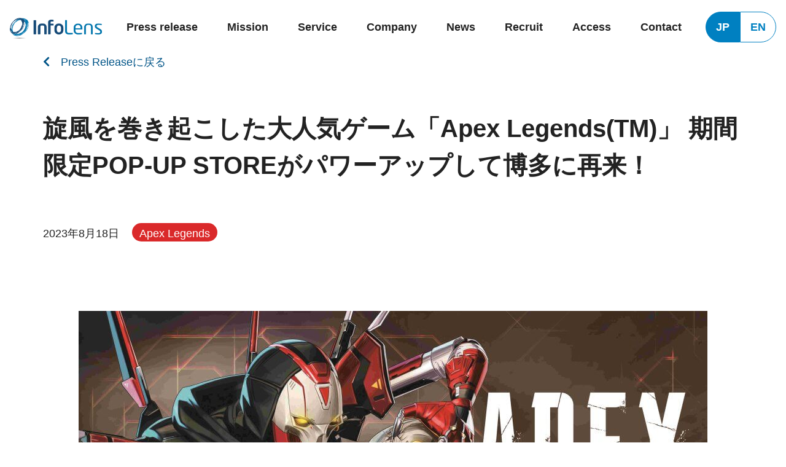

--- FILE ---
content_type: text/css
request_url: https://www.infolens.com/wp-content/themes/cocoon-child-custom20251113/style.css?ver=6.4.6&fver=20251113091704
body_size: 26724
content:
@charset "UTF-8";

/*!
Theme Name: Cocoon Child
Description: Cocoon専用の子テーマ
Theme URI: https://wp-cocoon.com/
Author: わいひら
Author URI: https://nelog.jp/
Template:   cocoon-master
Version:    1.1.2
*/

/************************************
** スタイルリセット
************************************/
ul {
  list-style: none;
  padding: 0;
}

p {
  margin-bottom: 2rem;
}

address p {
  margin: 0;
}

a {
  color: #005487;
}

a:hover {
  text-decoration: none;
}

/************************************
** 汎用スタイル
************************************/
/* style config - text */
body {
  font-family: "ヒラギノ角ゴ Pro W3", "Hiragino Kaku Gothic Pro", "Verdana",
    "メイリオ", "Meiryo, Osaka", "ＭＳ Ｐゴシック", "MS PGothic", sans-serif;
  color: #222222;
  background-color: #ffffff;
  line-height: 1.5;
}

main {
  overflow: hidden;
}

h1 {
  font-size: 48px;
  margin: 0;
  font-weight: 700;
  line-height: 1.5;
}

h2 {
  font-size: 32px;
  margin: 0;
  font-weight: 700;
  line-height: 1.5;
}

h3 {
  font-size: 24px;
  margin: 0;
  font-weight: 700;
  line-height: 1.5;
}

.txt_copyright {
  display: block;
  font-family: "Montserrat", sans-serif;
  text-align: center;
  margin-top: 2rem;
}

.heading_pagetitle {
  text-align: center;
  padding: 7rem 0;
}

.heading_mini {
  margin-top: 2rem;
}

.subheading_small {
  font-family: "Montserrat", sans-serif;
  font-size: 14px;
}

.color_main {
  color: #0084c0;
}

.txt_red {
  color: red;
}

/* style config - container */
.width {
  max-width: 1440px;
  margin: auto;
}

.wrap {
  max-width: 1140px;
  margin: auto;
}

/* style nav */
.nav_subpage {
  position: sticky;
  top: 0;
  background-color: #ffffff;
  z-index: 999;
}

.navbar {
  font-family: "Montserrat", sans-serif;
  font-weight: 700;
  line-height: 2.5rem;
  position: sticky;
  background-color: #ffffff;
  width: 100%;
  z-index: 999;
}

.navbar-brand {
  width: 150px;
}

.navbar-nav {
  align-items: center;
}

.navbar-expand-lg .navbar-nav .nav-link {
  padding: 1rem 1.5rem;
  color: #222222;
}

.navbar-expand-lg .navbar-nav .govee .front.nav-link,
.navbar-expand-lg .navbar-nav .govee .nav-link {
  color: #00ace8;
}

.navbar-toggler {
  margin-left: 1rem;
  border: solid 1px #c9c9c9;
}

.navbar-toggler-icon {
  background-image: url("data:image/svg+xml,%3csvg xmlns='http://www.w3.org/2000/svg' width='30' height='30' viewBox='0 0 30 30'%3e%3cpath stroke='rgba%280, 0, 0, 0.5%29' stroke-linecap='round' stroke-miterlimit='10' stroke-width='2' d='M4 7h22M4 15h22M4 23h22'/%3e%3c/svg%3e");
}

.nav-link:hover {
  color: #222222;
  border-bottom: solid 5px #0084c0;
}

.current_nav {
  border-bottom: solid 5px #0084c0;
  pointer-events: none;
}

/* style nav - front */
.navbar_front {
  position: sticky;
  top: 0;
  background-color: rgba(34, 34, 34, 0.8);
  z-index: 999;
}

.navbar_front nav {
  background-color: transparent;
}

.navbar_front .navbar-toggler {
  background-color: #ffffff;
}

.navbar-expand-lg .navbar-nav .front.nav-link {
  color: #ffffff;
}

/* style nav - press */
.ul_sidebar_press {
  font-family: "Montserrat", sans-serif;
  font-weight: 500;
  margin-top: 2rem;
}

.gametitle_sidebar {
  line-height: 2.5rem;
}

.gametitle_sidebar:hover {
  border-bottom: solid 2px #222222;
}

.gametitle_sidebar a {
  color: #222222;
}

/** custom  lang_swicther **/
.switch_lang_nav {
  position: absolute;
  right: 1rem;
  top: 50%;
  transform: translateY(-50%);
}

#lang_choice_1 {
  font-size: 14px;
  width: 100px;
  background-color: #ffffff;
}

#lang_choice_1 option {
  font-size: 14px;
}

/* conversion area */
.area_conversion {
  text-align: center;
  margin-top: 15rem;
}

.subcatch_conversion {
  font-size: 1.5rem;
  font-weight: bold;
  margin: 1.5rem auto 3.5rem;
}

/* footer */
.footer {
  margin: 15rem auto;
  padding: 3rem 5rem 0;
  border-top: solid 1px #222222;
}

.name_company_footer {
  font-size: 1.25rem;
  font-weight: 700;
}

.wrap_address {
  font-family: "Montserrat", sans-serif;
  font-weight: 200;
  margin: 1.5rem auto 2.5rem;
}

.list_nav_footer {
  font-family: "Montserrat", sans-serif;
  font-weight: 700;
  text-align: right;
  line-height: 2.5rem;
}

.list_nav_footer a {
  color: #222222;
}

.list_nav_footer a:hover {
  text-decoration: none;
  border-bottom: solid 5px #0084c0;
}

/************************************
** パーツスタイル
************************************/
/* text */
.sp_br {
  display: none;
}

.underline {
  border-bottom: solid 1px #222222;
}

.number_gradetion {
  display: inline-block;
  font-family: "Montserrat", sans-serif;
  font-size: 3rem;
  font-weight: 900;
  background: linear-gradient(to right, #0084c0, #009bc0);
  -webkit-background-clip: text;
  color: transparent;
}

/* btn */
.btn_primary {
  display: inline-flex;
  width: 250px;
  color: #ffffff;
  background: linear-gradient(to right, #0084c0, #009bc0);
  justify-content: space-around;
  padding: 1rem 0;
}

.btn_primary.stop {
  width: auto;
  padding: 0.5rem 1rem;
}

.btn_primary[disabled] {
  pointer-events: none;
}

.btn_primary:hover {
  opacity: 0.6;
  color: #ffffff;
  text-decoration: none;
}

.wrap_btn_press {
  text-align: right;
  position: absolute;
  bottom: 0;
  right: 0;
}

.btn_press {
  color: #005487;
  font-family: "Montserrat", sans-serif;
  font-size: 20px;
  font-weight: 700;
}

.btn_press:hover {
  text-decoration: none;
  color: #005487;
  opacity: 0.7;
}

.btn_moreinfolens {
  display: inline-flex;
  width: 250px;
  color: #222222;
  background-color: #ffffff;
  justify-content: space-around;
  padding: 1rem 0;
}

.btn_moreinfolens:hover {
  text-decoration: none;
  color: #222222;
  opacity: 0.7;
}

.btn_top {
  text-align: right;
}

.switch_lang_nav {
  display: flex;
  align-items: center;
  padding-left: 2rem;
  font-weight: 700;
}

.position_right {
  position: absolute;
  right: 0;
  bottom: 0;
}

/* top slide */
.slick-list {
  max-width: 1440px;
  margin-left: auto;
}

.slick-slide {
  width: 320px;
  height: 320px;
  margin: 0 4rem;
}

.slick-slide div,
.list_slider_top,
.img_slider_top {
  height: 100%;
}

.slick-slide img {
  height: 100%;
  object-fit: cover;
}

.img_slider_top {
  object-fit: cover;
}

.slide-arrow {
  width: 75px;
}

.prev-arrow {
  position: absolute;
  left: -5rem;
  top: 50%;
  transform: translateY(-50%);
}

.next-arrow {
  position: absolute;
  right: 1rem;
  top: 50%;
  transform: translateY(-50%);
}

/* icon */
.fa-chevron-right {
  margin-right: 0.5rem;
}

/* pager */
.page-numbers {
  font-family: "Montserrat", sans-serif;
  border: none;
  border-radius: 25px;
}

.page-numbers.current {
  color: #ffffff;
  background: #005487;
}

/************************************
** front pageのスタイル
************************************/
.wrap.wrap_header_top {
  margin-top: 0;
}

.header_top {
  background-image: url(assets/images/header_top.png);
  background-position: center;
  background-repeat: no-repeat;
  background-size: cover;
  height: 600px;
  color: #ffffff;
}

.h1_header_top {
  font-size: 4rem;
  padding-top: 6rem;
}

.entitle_header_top {
  font-family: "Montserrat", sans-serif;
  font-weight: 200;
}

.wrap_whatsnew {
  position: relative;
  height: 500px;
}

.wrap_whatsnew_carousel {
  max-width: 1440px;
  width: 100%;
  margin-left: auto;
  position: absolute;
  right: 0;
  top: -150px;
}

.btn_carousel {
  margin-top: 3rem;
}

.h2_whatsnew_top {
  font-size: 3rem;
  font-family: "Montserrat", sans-serif;
  color: #ffffff;
  margin-bottom: 1rem;
}

.list_slider_top {
  position: relative;
}

div.inner_whatsnew {
  position: absolute;
  display: block;
  z-index: 200;
  top: 50%;
  background-color: rgba(34, 34, 34, 0.9);
  height: 160px;
  width: 320px;
  color: #ffffff;
  padding: 1rem;
}

.inner_whatsnew p {
  font-size: 1rem;
  font-weight: 500;
  margin: 0;
}

.section_top {
  margin-bottom: 15rem;
}

.h2_top {
  font-family: "Montserrat", sans-serif;
  font-size: 3rem;
  font-weight: bold;
  margin-bottom: 3.5rem;
}

.h2_mission_top {
  margin-bottom: 5.5rem;
}

.h3_mission_top {
  margin-bottom: 2.5rem;
}

.wrap_rightcontent_top {
  display: grid;
  grid-template:
    auto / 1fr 0px minmax(0, 645px) minmax(0, 30px) minmax(0, 645px)
    0px 1fr;
}

.img_rightcontent_top {
  grid-row: 1 / 1;
  grid-column: 8 / 5;
  margin-right: -35%;
}

.txt_rightcontent_top {
  grid-row: 1 / 1;
  grid-column: 3 / 4;
  position: relative;
}

.wrap_service_top {
  color: #ffffff;
  padding: 3rem 0;
}

.wrap_service1_top {
  height: 350px;
  background-image: url(assets/images/top_service1.png);
  background-size: cover;
  background-repeat: no-repeat;
}

.wrap_service2_top {
  height: 350px;
  background-image: url(assets/images/top_service2.png);
  background-size: cover;
  background-repeat: no-repeat;
}

.wrap_service3_top {
  height: 350px;
  background-image: url(assets/images/top_service3.png);
  background-size: cover;
  background-repeat: no-repeat;
}

.wrap_img_service img {
  height: 220px;
  width: 100%;
  object-fit: cover;
}

.h3_service_top {
  margin-bottom: 2rem;
}

.h2_mission_top {
  text-align: center;
  font-size: 3rem;
}

.listarea_news_top {
  margin-bottom: 3.5rem;
}

.list_news_top {
  display: flex;
  padding: 2.5rem 1rem;
  border-bottom: solid 1px #222222;
  align-items: center;
}

.section_brands {
  color: #ffffff;
  background-color: #000000;
  padding: 3.5rem 0;
}

.wrap_logoimg_brands {
  display: flex;
  flex-wrap: wrap;
  justify-content: space-between;
}

.img_logo_brands img {
  width: 200px;
}

.wrap_geekshop_top {
  margin-bottom: 7.75rem;
}

.txt_online_top {
  font-size: 1.25rem;
  font-weight: 700;
  margin: 1rem auto;
}

.wrap_snsicon_top {
  margin-top: 2rem;
}

.icon_sns_top {
  height: 75px;
  margin-right: 3rem;
}

.wrap_leftcontent_top {
  display: grid;
  grid-template:
    auto / 1fr 0px minmax(0, 645px) minmax(0, 30px) minmax(0, 645px)
    0px 1fr;
}

.img_leftcontent_top {
  grid-row: 1 / 1;
  grid-column: 1 / 4;
  margin-left: -35%;
}

.txt_leftcontent_top {
  grid-row: 1 / 1;
  grid-column: 5 / 6;
  position: relative;
}

.subheading_recruit_top {
  font-size: 1.25rem;
  font-weight: 700;
  margin-bottom: 2.5rem;
}

.listarea_recruit_top {
  border-bottom: solid 1px #222222;
}

.list_recruit_top {
  font-size: 1.25rem;
  font-weight: 700;
  line-height: 5rem;
  border-top: solid 1px #222222;
}

.list_recruit_top a {
  display: block;
  width: 100%;
  height: 100%;
  color: #222222;
}

.list_recruit_top a:hover {
  color: #ffffff;
  background: linear-gradient(to right, #0084c0, #009bc0);
  opacity: 0.5;
}

/************************************
** 各個別ページのスタイル
************************************/
/* press release */
.wrap_press_release {
  margin-top: 3rem;
}

.title_sidebar_press {
  font-size: 1.5rem;
  font-weight: 700;
}

.listarea_press {
  border-bottom: solid 1px #c9c9c9;
}

.list_press {
  display: flex;
  padding: 2.5rem 1rem;
  border-top: solid 1px #c9c9c9;
}

.category_press {
  font-family: "Montserrat", sans-serif;
  display: inline-block;
  color: #ffffff;
  max-height: 30px;
  margin-left: 1rem;
  padding: 0.25rem 0.75rem;
  border-radius: 15px;
  background-color: #c9c9c9;
}

.category_press:hover {
  opacity: 0.7;
}

.category_press.apex,
.heading_pagetitle.apex {
  background-color: #da292a;
  color: #ffffff;
}

.category_press.cod,
.heading_pagetitle.cod {
  background-color: #171717;
  color: #ffffff;
}

.category_press.cyberpunk2077,
.heading_pagetitle.cyberpunk {
  background-color: #f7ed00;
  color: #222222;
}

.category_press.minecraft,
.heading_pagetitle.micra {
  background-color: #34aa2f;
  color: #ffffff;
}

.category_press.pubg,
.heading_pagetitle.pubg {
  background-color: #f2a900;
  color: #ffffff;
}

.category_press.rainbow-six-siege,
.heading_pagetitle.siege {
  background-color: #2499ff;
  color: #ffffff;
}

.category_press.fall-out,
.heading_pagetitle.fo {
  background-color: #e1d681;
  color: #222222;
}

.category_press.retro-game,
.heading_pagetitle.retro {
  background-color: #902335;
  color: #ffffff;
}

.category_press.retro-game,
.heading_pagetitle {
  background-color: #222222;
  color: #ffffff;
}

.txtbox_list_press {
  margin-left: 2.5rem;
  position: relative;
}

.imgbox_list_press {
  min-width: 200px;
  height: 200px;
}

.imgbox_list_press img {
  max-width: 200px;
  max-height: 200px;
  height: 100%;
  width: 100%;
  object-fit: cover;
}

.date_news {
  font-size: 14px;
}

.title_press {
  color: #222222;
  font-size: 1.25rem;
  margin-top: 1.5rem;
}

.title_press a {
  color: #222222;
}

/* press - 個別記事 */
.h1_press {
  padding: 4rem 0;
  font-size: 2.5rem;
}

.wrap_term_press {
  display: inline-block;
  margin-bottom: 5rem;
}

.wrap_content_press h2 {
  margin: 4rem auto 2rem;
  padding-left: 1rem;
  border-left: solid 10px #005487;
}

.wrap_page_arrow {
  display: flex;
  justify-content: space-between;
  margin: 5rem auto 10rem;
}

/* page - mission */
.first_view_mission {
  display: flex;
  height: 550px;
  align-items: center;
  justify-content: center;
  background-image: url(assets/images/mission_top.png);
  background-size: cover;
  background-repeat: no-repeat;
  background-position: center;
  text-align: center;
  margin: 5rem auto 10rem;
}

.entxt_firstview_mission {
  font-family: "Montserrat", sans-serif;
  font-size: 2rem;
  font-weight: bold;
}

.section_mission {
  margin-bottom: 20rem;
}

.wrap_rightcontent_mission,
.wrap_leftcontent_mission {
  padding: 3.5rem 0 0;
}

.wrap_rightcontent_mission {
  display: grid;
  grid-template:
    auto / 1fr 0px minmax(0, 645px) minmax(0, 30px) minmax(0, 645px)
    0px 1fr;
}

.img_rightcontent_mission {
  grid-row: 1 / 1;
  grid-column: 8 / 5;
  margin-right: -35%;
}

.txt_rightcontent_mission {
  grid-row: 1 / 1;
  grid-column: 3 / 4;
}

.wrap_leftcontent_mission {
  display: grid;
  grid-template:
    auto / 1fr 0px minmax(0, 645px) minmax(0, 30px) minmax(0, 645px)
    0px 1fr;
}

.img_leftcontent_mission {
  grid-row: 1 / 1;
  grid-column: 1 / 4;
  margin-left: -35%;
}

.txt_leftcontent_mission {
  grid-row: 1 / 1;
  grid-column: 5 / 6;
}

.heading_promise_mission {
  text-align: center;
}

.txt_promise_mission {
  margin: 3rem auto 6rem;
}

.row_promise_icon {
  text-align: center;
}

.point_promise_mission {
  display: block;
  font-size: 1.5rem;
  font-weight: 700;
  padding-bottom: 3rem;
}

.row_promise_icon img {
  max-width: 200px;
}

/* page - service */
.section_service {
  margin: 0 auto 15rem;
  margin-top: 5rem;
}

.subheading_section_service {
  width: 50%;
  padding: 1rem 0 2rem;
  border-top: solid 1px #222222;
}

.heading_section_service {
  padding-bottom: 2rem;
}

.heading_section_service h2 {
  font-size: 1.5rem;
}

.subcatch_section_service {
  font-size: 20px;
}

.inheading_service {
  margin-top: 5rem;
}

.wrap_mainimg_service img {
  margin-bottom: 1rem;
}

.wrap_img_service_goods {
  margin-bottom: 1rem;
}

/* company */
.wrap_company {
  max-width: 860px;
  margin-top: 5rem;
}

.section_mission {
  margin-bottom: 15rem;
}

.maincatch_company {
  display: flex;
  height: 100%;
  align-items: center;
  text-align: center;
}

.h2_maincatch_company {
  width: 100%;
}

.txt_message_ceo {
  margin: 2rem auto 5rem;
}

.txt_name_ceo {
  text-align: right;
  font-size: 20px;
  font-weight: bold;
}

.subheading_section_company {
  padding: 1rem 0 5rem;
  border-top: solid 1px #222222;
}

.subheading_section_company .subheading_small {
  display: inline-block;
  margin-bottom: 1rem;
}

.col_index_strangth {
  margin-bottom: 8rem;
}

.col_index_strangth .col-md-3 {
  border-right: solid 1px #222222;
}

.col_index_strangth .col-md-3:last-child {
  border-right: none;
}

.wrap_index_strangth {
  text-align: center;
}

.wrap_index_strangth a {
  display: inline-block;
  height: 100%;
  width: 100%;
}

.wrap_index_strangth a:hover {
  text-decoration: none;
  opacity: 0.7;
}

.wrap_index_strangth h3 {
  color: #222222;
  font-size: 1rem;
}

.heading_section_strangth {
  display: flex;
  align-items: center;
  border-top: solid 1px #c9c9c9;
  margin-top: 5rem;
  padding: 2.5rem 0;
}

.h3_strangth {
  margin-left: 2rem;
}

.h4_strangth_company {
  font-size: 18px;
  font-weight: 700;
}

.table_company_profile {
  display: flex;
  flex-wrap: wrap;
}

.title_cel_company {
  width: 30%;
  font-weight: inherit;
  padding: 3rem 0;
  border-top: solid 1px #c9c9c9;
}

.content_cel_company {
  width: 70%;
  font-weight: 700;
  padding: 3rem 0;
  border-top: solid 1px #c9c9c9;
}

/* news */
.listarea_news {
  border-bottom: solid 1px #c9c9c9;
}

.list_news {
  display: flex;
  padding: 2.5rem 1rem;
  border-top: solid 1px #c9c9c9;
  align-items: center;
}

.date_news {
  font-size: 14px;
}

.title_news {
  margin: 0;
  padding: 0 1rem;
}

.title_news a {
  color: #222222;
  font-weight: 700;
}

/* recruit */
.wrap_firstview_recruit {
  position: relative;
}

.wrap_firstview_recruit:after {
  content: "";
  background: linear-gradient(to left, #005487, #009bc0);
  max-height: 1100px;
  height: 120%;
  max-width: 1520px;
  width: 80%;
  position: absolute;
  left: 0;
  top: 40%;
  z-index: -999;
}

.wrap_img_firstview_recruit {
  position: relative;
  width: 70%;
  margin-left: auto;
}

.catch_firstview_recruit img {
  position: absolute;
  top: 60%;
}

.subcatch_firstview_recruit {
  color: #ffffff;
  font-size: 2rem;
  font-weight: 700;
  padding: 4rem 0;
}

.wrap_greeting_recruit {
  text-align: center;
  background-color: #ffffff;
  padding: 6rem 0 8rem;
}

.txt_greeting_recruit {
  margin-top: 4rem;
}

.h2_jobposting_recruit {
  text-align: center;
  margin-bottom: 6rem;
}

.wrap_jobposting_recruit {
  margin-bottom: 8rem;
}

.wrap_occupation_recruit {
  margin-top: 5rem;
  padding-left: 1rem;
}

.h3_jobposting_recruit {
  padding-bottom: 1.5rem;
}

.h4_occupation_recruit {
  margin-bottom: 1rem;
}

.detaik_occupation_recruit {
  margin-bottom: 4rem;
}

.btn_recruit {
  display: flex;
  justify-content: flex-end;
}

.section_moreinfolens {
  position: relative;
  margin-bottom: 10rem;
}

.h2_moreinfolens {
  text-align: center;
  margin-bottom: 4rem;
}

.wrap_link_moreinfolens:after {
  content: "";
  background: linear-gradient(to left, #005487, #009bc0);
  height: 400px;
  width: 70%;
  position: absolute;
  right: 0;
  bottom: -20%;
  z-index: -999;
}

.inner_moreinfolens {
  position: absolute;
  top: 0;
  height: 100%;
  width: 100%;
  padding: 1.5rem;
}

.heading_moreinfolens {
  color: #ffffff;
  font-family: "Montserrat", sans-serif;
  font-size: 1.5rem;
  font-weight: 700;
}

.btn_wrap_moreinfolens {
  position: absolute;
  bottom: 1.5rem;
  right: 3rem;
}

/* contact */
.wrap_contact {
  max-width: 800px;
  margin-top: 5rem;
}

.row_contact {
  width: 100%;
}

/************************************
** レスポンシブデザイン用のメディアクエリ
************************************/
/*1199px以下*/
@media screen and (max-width: 1199px) {
  /* pad pro - 汎用スタイル */
  .wrap {
    margin: auto;
  }

  /* top slide */
  .prev-arrow {
    position: absolute;
    left: 1rem;
    top: 50%;
    transform: translateY(-50%);
    z-index: 999;
  }

  .slick-slide {
    margin: 0 2rem;
  }

  /* recruit */
  .wrap_firstview_recruit:after {
    height: 80%;
    max-width: 1520px;
    width: 90%;
    position: absolute;
    left: 0;
    top: 20%;
    z-index: -999;
  }

  .catch_firstview_recruit img {
    top: 40%;
    width: 90%;
  }
}

/*1024px以下*/
@media screen and (max-width: 1024px) {
  .wrap {
    margin: 0 2rem;
  }
}

/*834px以下*/
@media screen and (max-width: 834px) {
  /* tab - 汎用スタイル */
  body {
    font-size: 16px;
  }

  .wrap {
    margin: 2rem 1rem;
  }

  h1 {
    font-size: 28px;
    margin: 0;
    font-weight: 700;
    line-height: 1.5;
  }

  h2 {
    font-size: 24px;
    margin: 0;
    font-weight: 700;
    line-height: 1.5;
  }

  h3 {
    font-size: 20px;
    margin: 0;
    font-weight: 700;
    line-height: 1.5;
  }

  .heading_pagetitle {
    padding: 3rem 0;
  }

  .position_right {
    position: relative;
  }

  .switch_lang_nav {
    position: relative;
    right: inherit;
    top: inherit;
    transform: none;
  }

  /* tab - nav */
  .nav-item {
    width: 100%;
  }

  /* tab - conversion */
  .subcatch_conversion {
    font-size: 1.25rem;
  }

  /* tab - footer */
  .footer {
    margin: 10rem auto;
    padding: 3rem 0 0;
  }

  /* tab -top */
  .section_top {
    margin-bottom: 10rem;
  }

  .btn_carousel {
    padding: 1rem;
  }

  .wrap_service_top {
    height: 400px;
    padding: 2rem 0;
  }

  .list_news_top {
    display: block;
    padding: 1.5rem 1rem;
  }

  .wrap_shoplist_online {
    margin-bottom: 7.75rem;
  }

  .subheading_recruit_top {
    margin-bottom: 1.5rem;
  }

  .list_recruit_top {
    font-size: 1rem;
  }

  .btn_top {
    margin-top: 2rem;
  }

  /* press release */
  .list_press {
    display: block;
  }

  .txtbox_list_press {
    margin: 1rem;
  }

  .wrap_btn_press {
    position: relative;
    margin-top: 1.5rem;
  }

  .imgbox_list_press img {
    max-width: 100%;
  }

  .gametitle_sidebar {
    display: inline-block;
  }

  .ul_sidebar_press {
    margin-top: 1rem;
  }

  .gametitle_sidebar a {
    font-family: "Montserrat", sans-serif;
    color: #ffffff;
    max-height: 30px;
    margin-left: 1rem;
    padding: 0.25rem 0.75rem;
    border-radius: 15px;
    background-color: #c9c9c9;
  }

  .gametitle_sidebar:hover {
    opacity: 0.7;
    border: none;
  }

  .gametitle_sidebar.sidebar_apex a {
    background-color: #da292a;
    color: #ffffff;
  }

  .gametitle_sidebar.sidebar_cod a {
    background-color: #171717;
    color: #ffffff;
  }

  .gametitle_sidebar.sidebar_cyberpunk2077 a {
    background-color: #f7ed00;
    color: #222222;
  }

  .gametitle_sidebar.sidebar_minecraft a {
    background-color: #34aa2f;
    color: #ffffff;
  }

  .gametitle_sidebar.sidebar_pubg a {
    background-color: #f2a900;
    color: #ffffff;
  }

  .gametitle_sidebar.sidebar_rainbow-six-siege a {
    background-color: #2499ff;
    color: #ffffff;
  }

  .gametitle_sidebar.sidebar_fall-out a {
    background-color: #e1d681;
    color: #222222;
  }

  .gametitle_sidebar.sidebar_retro-game a {
    background-color: #902335;
    color: #ffffff;
  }

  /* mission */
  .section_mission {
    margin-bottom: 10rem;
  }

  .first_view_mission {
    margin: 2.5rem auto 7rem;
  }

  .entxt_firstview_mission {
    font-size: 1.25rem;
  }

  .wrap_rightcontent_mission,
  .wrap_leftcontent_mission {
    display: block;
    padding-top: 2.5rem;
  }

  .img_rightcontent_mission,
  .img_leftcontent_mission {
    margin: auto;
  }

  .txt_rightcontent_mission,
  .txt_leftcontent_mission {
    margin-top: 2.5rem;
  }

  .row_promise_icon img {
    max-width: 100%;
  }

  /* service */
  .subcatch_section_service {
    display: inline-block;
    font-size: 18px;
    margin-top: 1rem;
  }

  .txt_service {
    margin-top: 2.5rem;
  }

  /* company */
  .fa-angle-down {
    display: none;
  }

  /** news **/
  .list_news {
    display: block;
  }

  .title_news {
    margin: 0;
    padding: 1rem 0;
  }

  /** recruit **/
  .wrap_img_firstview_recruit {
    width: 90%;
  }

  .subcatch_firstview_recruit {
    width: 90%;
    padding: 2rem 1rem 3rem;
  }

  .wrap_occupation_recruit {
    margin-top: 3.5rem;
    padding-left: 0;
  }

  .h4_occupation_recruit {
    font-size: 18px;
  }

  .detaik_occupation_recruit {
    margin-bottom: 2.5rem;
  }

  .heading_moreinfolens {
    font-size: 18px;
  }

  .wrap_link_moreinfolens:after {
    height: 80%;
  }

  .btn_wrap_moreinfolens {
    right: 2.5rem;
  }

  .btn_moreinfolens {
    max-width: 100%;
    width: 200px;
  }
}

/*767px以下*/
@media screen and (max-width: 767px) {
  /* sp - 汎用スタイル*/
  .sp_br {
    display: block;
  }

  /* sp - slide */
  .slick-arrow {
    width: 50px;
  }

  /* sp - conversion */
  .area_conversion {
    margin-top: 10rem;
  }

  /* footer */
  .list_nav_footer {
    text-align: left;
    line-height: 2.5rem;
    margin: 2rem auto;
  }

  /* top */
  .header_top {
    background-image: url(assets/images/header_top.png);
    background-position: left;
    background-repeat: no-repeat;
    background-size: cover;
    height: 500px;
    color: #ffffff;
  }

  .h1_header_top {
    font-size: 2rem;
    padding-top: 3rem;
  }

  .h2_whatsnew_top {
    font-size: 2rem;
  }

  .h2_top {
    font-size: 2.5rem;
    margin-bottom: 2.5rem;
  }

  .wrap_whatsnew_carousel {
    padding: 1rem;
  }

  .h2_mission_top {
    font-size: 2rem;
    margin-bottom: 4rem;
  }

  .wrap_rightcontent_top,
  .wrap_leftcontent_top {
    display: block;
  }

  .img_rightcontent_top,
  .img_leftcontent_top {
    margin: 0;
  }

  .txt_rightcontent_top,
  .txt_leftcontent_top {
    margin-top: 1.5rem;
  }

  .wrap_service_top {
    height: 500px;
    padding: 2rem 0;
  }

  .wrap_logoimg_brands {
    justify-content: center;
  }

  .icon_sns_top {
    height: 50px;
    margin-right: 2rem;
  }

  /* 個別ページスタイル */
  /** press **/
  .date_press {
    display: block;
  }

  .category_press {
    margin: 0.5rem 1rem 0.5rem 0;
  }

  /** press - 個別記事 **/
  .h1_press {
    font-size: 1.5rem;
    padding: 3rem 0;
  }

  .wrap_term_press {
    display: block;
    margin-top: 1rem;
  }

  .wrap_term_press .category_press {
    margin: 0 0.5rem 0 0;
  }

  /** service **/
  .section_service {
    margin: 0 auto 10rem;
  }

  /** company **/
  .wrap_index_strangth a {
    display: flex;
    position: relative;
    align-items: center;
    padding: 1rem 0;
    border-bottom: solid 1px #c9c9c9;
  }

  .number_gradetion {
    margin-right: 2rem;
  }

  .fa-angle-down {
    display: block;
    position: absolute;
    right: 1rem;
    font-size: 2rem;
    font-weight: 700;
    color: #222222;
  }

  /** recruit **/
  .wrap_img_firstview_recruit img {
    height: 300px;
    object-fit: cover;
  }

  .catch_firstview_recruit img {
    top: 35%;
  }

  .subcatch_firstview_recruit {
    font-size: 1.25rem;
  }

  .wrap_greeting_recruit {
    padding: 4rem 0;
  }

  .img_occupation_recruit {
    margin: 2rem auto 3.5rem;
  }

  .wrap_moreinfolens {
    margin: 2rem auto;
  }

  .wrap_link_moreinfolens:after {
    height: 80%;
    width: 85%;
    right: 0;
    bottom: 0%;
  }

  .switch_lang_nav {
    justify-content: center;
    margin: 0;
    padding: 1rem 0;
  }
}

.area_wantedly {
  text-align: center;
  margin-bottom: 10rem;
}

.area_wantedly h2 {
  margin-bottom: 1.5rem;
}

.area_wantedly_top {
  text-align: center;
  margin-top: 4rem;
}

.area_wantedly_top h2 {
  margin-bottom: 1.5rem;
}

.page-id-1867 .date-tags {
  display: none;
}

.padding-1 {
	padding: 1rem;
}


--- FILE ---
content_type: application/javascript
request_url: https://www.infolens.com/wp-content/themes/cocoon-child-custom20251113/assets/js/bootstrap.min.js
body_size: 135274
content:
/*!
 * Bootstrap v4.6.0 (https://getbootstrap.com/)
 * Copyright 2011-2021 The Bootstrap Authors (https://github.com/twbs/bootstrap/graphs/contributors)
 * Licensed under MIT (https://github.com/twbs/bootstrap/blob/main/LICENSE)
 */
! function (t, e) {
    "object" == typeof exports && "undefined" != typeof module ? e(exports, require("jquery")) : "function" == typeof define && define.amd ? define(["exports", "jquery"], e) : e((t = "undefined" != typeof globalThis ? globalThis : t || self).bootstrap = {}, t.jQuery)
}(this, (function (t, e) {
    "use strict";

    function n(t) {
        return t && "object" == typeof t && "default" in t ? t : {
            default: t
        }
    }
    var i = n(e);

    function o(t, e) {
        for (var n = 0; n < e.length; n++) {
            var i = e[n];
            i.enumerable = i.enumerable || !1, i.configurable = !0, "value" in i && (i.writable = !0), Object.defineProperty(t, i.key, i)
        }
    }

    function r(t, e, n) {
        return e && o(t.prototype, e), n && o(t, n), t
    }

    function a() {
        return (a = Object.assign || function (t) {
            for (var e = 1; e < arguments.length; e++) {
                var n = arguments[e];
                for (var i in n) Object.prototype.hasOwnProperty.call(n, i) && (t[i] = n[i])
            }
            return t
        }).apply(this, arguments)
    }

    function s(t) {
        var e = this,
            n = !1;
        return i.default(this).one(l.TRANSITION_END, (function () {
            n = !0
        })), setTimeout((function () {
            n || l.triggerTransitionEnd(e)
        }), t), this
    }
    var l = {
        TRANSITION_END: "bsTransitionEnd",
        getUID: function (t) {
            do {
                t += ~~(1e6 * Math.random())
            } while (document.getElementById(t));
            return t
        },
        getSelectorFromElement: function (t) {
            var e = t.getAttribute("data-target");
            if (!e || "#" === e) {
                var n = t.getAttribute("href");
                e = n && "#" !== n ? n.trim() : ""
            }
            try {
                return document.querySelector(e) ? e : null
            } catch (t) {
                return null
            }
        },
        getTransitionDurationFromElement: function (t) {
            if (!t) return 0;
            var e = i.default(t).css("transition-duration"),
                n = i.default(t).css("transition-delay"),
                o = parseFloat(e),
                r = parseFloat(n);
            return o || r ? (e = e.split(",")[0], n = n.split(",")[0], 1e3 * (parseFloat(e) + parseFloat(n))) : 0
        },
        reflow: function (t) {
            return t.offsetHeight
        },
        triggerTransitionEnd: function (t) {
            i.default(t).trigger("transitionend")
        },
        supportsTransitionEnd: function () {
            return Boolean("transitionend")
        },
        isElement: function (t) {
            return (t[0] || t).nodeType
        },
        typeCheckConfig: function (t, e, n) {
            for (var i in n)
                if (Object.prototype.hasOwnProperty.call(n, i)) {
                    var o = n[i],
                        r = e[i],
                        a = r && l.isElement(r) ? "element" : null === (s = r) || "undefined" == typeof s ? "" + s : {}.toString.call(s).match(/\s([a-z]+)/i)[1].toLowerCase();
                    if (!new RegExp(o).test(a)) throw new Error(t.toUpperCase() + ': Option "' + i + '" provided type "' + a + '" but expected type "' + o + '".')
                } var s
        },
        findShadowRoot: function (t) {
            if (!document.documentElement.attachShadow) return null;
            if ("function" == typeof t.getRootNode) {
                var e = t.getRootNode();
                return e instanceof ShadowRoot ? e : null
            }
            return t instanceof ShadowRoot ? t : t.parentNode ? l.findShadowRoot(t.parentNode) : null
        },
        jQueryDetection: function () {
            if ("undefined" == typeof i.default) throw new TypeError("Bootstrap's JavaScript requires jQuery. jQuery must be included before Bootstrap's JavaScript.");
            var t = i.default.fn.jquery.split(" ")[0].split(".");
            if (t[0] < 2 && t[1] < 9 || 1 === t[0] && 9 === t[1] && t[2] < 1 || t[0] >= 4) throw new Error("Bootstrap's JavaScript requires at least jQuery v1.9.1 but less than v4.0.0")
        }
    };
    l.jQueryDetection(), i.default.fn.emulateTransitionEnd = s, i.default.event.special[l.TRANSITION_END] = {
        bindType: "transitionend",
        delegateType: "transitionend",
        handle: function (t) {
            if (i.default(t.target).is(this)) return t.handleObj.handler.apply(this, arguments)
        }
    };
    var u = "alert",
        f = i.default.fn[u],
        d = function () {
            function t(t) {
                this._element = t
            }
            var e = t.prototype;
            return e.close = function (t) {
                var e = this._element;
                t && (e = this._getRootElement(t)), this._triggerCloseEvent(e).isDefaultPrevented() || this._removeElement(e)
            }, e.dispose = function () {
                i.default.removeData(this._element, "bs.alert"), this._element = null
            }, e._getRootElement = function (t) {
                var e = l.getSelectorFromElement(t),
                    n = !1;
                return e && (n = document.querySelector(e)), n || (n = i.default(t).closest(".alert")[0]), n
            }, e._triggerCloseEvent = function (t) {
                var e = i.default.Event("close.bs.alert");
                return i.default(t).trigger(e), e
            }, e._removeElement = function (t) {
                var e = this;
                if (i.default(t).removeClass("show"), i.default(t).hasClass("fade")) {
                    var n = l.getTransitionDurationFromElement(t);
                    i.default(t).one(l.TRANSITION_END, (function (n) {
                        return e._destroyElement(t, n)
                    })).emulateTransitionEnd(n)
                } else this._destroyElement(t)
            }, e._destroyElement = function (t) {
                i.default(t).detach().trigger("closed.bs.alert").remove()
            }, t._jQueryInterface = function (e) {
                return this.each((function () {
                    var n = i.default(this),
                        o = n.data("bs.alert");
                    o || (o = new t(this), n.data("bs.alert", o)), "close" === e && o[e](this)
                }))
            }, t._handleDismiss = function (t) {
                return function (e) {
                    e && e.preventDefault(), t.close(this)
                }
            }, r(t, null, [{
                key: "VERSION",
                get: function () {
                    return "4.6.0"
                }
            }]), t
        }();
    i.default(document).on("click.bs.alert.data-api", '[data-dismiss="alert"]', d._handleDismiss(new d)), i.default.fn[u] = d._jQueryInterface, i.default.fn[u].Constructor = d, i.default.fn[u].noConflict = function () {
        return i.default.fn[u] = f, d._jQueryInterface
    };
    var c = i.default.fn.button,
        h = function () {
            function t(t) {
                this._element = t, this.shouldAvoidTriggerChange = !1
            }
            var e = t.prototype;
            return e.toggle = function () {
                var t = !0,
                    e = !0,
                    n = i.default(this._element).closest('[data-toggle="buttons"]')[0];
                if (n) {
                    var o = this._element.querySelector('input:not([type="hidden"])');
                    if (o) {
                        if ("radio" === o.type)
                            if (o.checked && this._element.classList.contains("active")) t = !1;
                            else {
                                var r = n.querySelector(".active");
                                r && i.default(r).removeClass("active")
                            } t && ("checkbox" !== o.type && "radio" !== o.type || (o.checked = !this._element.classList.contains("active")), this.shouldAvoidTriggerChange || i.default(o).trigger("change")), o.focus(), e = !1
                    }
                }
                this._element.hasAttribute("disabled") || this._element.classList.contains("disabled") || (e && this._element.setAttribute("aria-pressed", !this._element.classList.contains("active")), t && i.default(this._element).toggleClass("active"))
            }, e.dispose = function () {
                i.default.removeData(this._element, "bs.button"), this._element = null
            }, t._jQueryInterface = function (e, n) {
                return this.each((function () {
                    var o = i.default(this),
                        r = o.data("bs.button");
                    r || (r = new t(this), o.data("bs.button", r)), r.shouldAvoidTriggerChange = n, "toggle" === e && r[e]()
                }))
            }, r(t, null, [{
                key: "VERSION",
                get: function () {
                    return "4.6.0"
                }
            }]), t
        }();
    i.default(document).on("click.bs.button.data-api", '[data-toggle^="button"]', (function (t) {
        var e = t.target,
            n = e;
        if (i.default(e).hasClass("btn") || (e = i.default(e).closest(".btn")[0]), !e || e.hasAttribute("disabled") || e.classList.contains("disabled")) t.preventDefault();
        else {
            var o = e.querySelector('input:not([type="hidden"])');
            if (o && (o.hasAttribute("disabled") || o.classList.contains("disabled"))) return void t.preventDefault();
            "INPUT" !== n.tagName && "LABEL" === e.tagName || h._jQueryInterface.call(i.default(e), "toggle", "INPUT" === n.tagName)
        }
    })).on("focus.bs.button.data-api blur.bs.button.data-api", '[data-toggle^="button"]', (function (t) {
        var e = i.default(t.target).closest(".btn")[0];
        i.default(e).toggleClass("focus", /^focus(in)?$/.test(t.type))
    })), i.default(window).on("load.bs.button.data-api", (function () {
        for (var t = [].slice.call(document.querySelectorAll('[data-toggle="buttons"] .btn')), e = 0, n = t.length; e < n; e++) {
            var i = t[e],
                o = i.querySelector('input:not([type="hidden"])');
            o.checked || o.hasAttribute("checked") ? i.classList.add("active") : i.classList.remove("active")
        }
        for (var r = 0, a = (t = [].slice.call(document.querySelectorAll('[data-toggle="button"]'))).length; r < a; r++) {
            var s = t[r];
            "true" === s.getAttribute("aria-pressed") ? s.classList.add("active") : s.classList.remove("active")
        }
    })), i.default.fn.button = h._jQueryInterface, i.default.fn.button.Constructor = h, i.default.fn.button.noConflict = function () {
        return i.default.fn.button = c, h._jQueryInterface
    };
    var p = "carousel",
        m = ".bs.carousel",
        g = i.default.fn[p],
        v = {
            interval: 5e3,
            keyboard: !0,
            slide: !1,
            pause: "hover",
            wrap: !0,
            touch: !0
        },
        _ = {
            interval: "(number|boolean)",
            keyboard: "boolean",
            slide: "(boolean|string)",
            pause: "(string|boolean)",
            wrap: "boolean",
            touch: "boolean"
        },
        b = {
            TOUCH: "touch",
            PEN: "pen"
        },
        y = function () {
            function t(t, e) {
                this._items = null, this._interval = null, this._activeElement = null, this._isPaused = !1, this._isSliding = !1, this.touchTimeout = null, this.touchStartX = 0, this.touchDeltaX = 0, this._config = this._getConfig(e), this._element = t, this._indicatorsElement = this._element.querySelector(".carousel-indicators"), this._touchSupported = "ontouchstart" in document.documentElement || navigator.maxTouchPoints > 0, this._pointerEvent = Boolean(window.PointerEvent || window.MSPointerEvent), this._addEventListeners()
            }
            var e = t.prototype;
            return e.next = function () {
                this._isSliding || this._slide("next")
            }, e.nextWhenVisible = function () {
                var t = i.default(this._element);
                !document.hidden && t.is(":visible") && "hidden" !== t.css("visibility") && this.next()
            }, e.prev = function () {
                this._isSliding || this._slide("prev")
            }, e.pause = function (t) {
                t || (this._isPaused = !0), this._element.querySelector(".carousel-item-next, .carousel-item-prev") && (l.triggerTransitionEnd(this._element), this.cycle(!0)), clearInterval(this._interval), this._interval = null
            }, e.cycle = function (t) {
                t || (this._isPaused = !1), this._interval && (clearInterval(this._interval), this._interval = null), this._config.interval && !this._isPaused && (this._updateInterval(), this._interval = setInterval((document.visibilityState ? this.nextWhenVisible : this.next).bind(this), this._config.interval))
            }, e.to = function (t) {
                var e = this;
                this._activeElement = this._element.querySelector(".active.carousel-item");
                var n = this._getItemIndex(this._activeElement);
                if (!(t > this._items.length - 1 || t < 0))
                    if (this._isSliding) i.default(this._element).one("slid.bs.carousel", (function () {
                        return e.to(t)
                    }));
                    else {
                        if (n === t) return this.pause(), void this.cycle();
                        var o = t > n ? "next" : "prev";
                        this._slide(o, this._items[t])
                    }
            }, e.dispose = function () {
                i.default(this._element).off(m), i.default.removeData(this._element, "bs.carousel"), this._items = null, this._config = null, this._element = null, this._interval = null, this._isPaused = null, this._isSliding = null, this._activeElement = null, this._indicatorsElement = null
            }, e._getConfig = function (t) {
                return t = a({}, v, t), l.typeCheckConfig(p, t, _), t
            }, e._handleSwipe = function () {
                var t = Math.abs(this.touchDeltaX);
                if (!(t <= 40)) {
                    var e = t / this.touchDeltaX;
                    this.touchDeltaX = 0, e > 0 && this.prev(), e < 0 && this.next()
                }
            }, e._addEventListeners = function () {
                var t = this;
                this._config.keyboard && i.default(this._element).on("keydown.bs.carousel", (function (e) {
                    return t._keydown(e)
                })), "hover" === this._config.pause && i.default(this._element).on("mouseenter.bs.carousel", (function (e) {
                    return t.pause(e)
                })).on("mouseleave.bs.carousel", (function (e) {
                    return t.cycle(e)
                })), this._config.touch && this._addTouchEventListeners()
            }, e._addTouchEventListeners = function () {
                var t = this;
                if (this._touchSupported) {
                    var e = function (e) {
                            t._pointerEvent && b[e.originalEvent.pointerType.toUpperCase()] ? t.touchStartX = e.originalEvent.clientX : t._pointerEvent || (t.touchStartX = e.originalEvent.touches[0].clientX)
                        },
                        n = function (e) {
                            t._pointerEvent && b[e.originalEvent.pointerType.toUpperCase()] && (t.touchDeltaX = e.originalEvent.clientX - t.touchStartX), t._handleSwipe(), "hover" === t._config.pause && (t.pause(), t.touchTimeout && clearTimeout(t.touchTimeout), t.touchTimeout = setTimeout((function (e) {
                                return t.cycle(e)
                            }), 500 + t._config.interval))
                        };
                    i.default(this._element.querySelectorAll(".carousel-item img")).on("dragstart.bs.carousel", (function (t) {
                        return t.preventDefault()
                    })), this._pointerEvent ? (i.default(this._element).on("pointerdown.bs.carousel", (function (t) {
                        return e(t)
                    })), i.default(this._element).on("pointerup.bs.carousel", (function (t) {
                        return n(t)
                    })), this._element.classList.add("pointer-event")) : (i.default(this._element).on("touchstart.bs.carousel", (function (t) {
                        return e(t)
                    })), i.default(this._element).on("touchmove.bs.carousel", (function (e) {
                        return function (e) {
                            e.originalEvent.touches && e.originalEvent.touches.length > 1 ? t.touchDeltaX = 0 : t.touchDeltaX = e.originalEvent.touches[0].clientX - t.touchStartX
                        }(e)
                    })), i.default(this._element).on("touchend.bs.carousel", (function (t) {
                        return n(t)
                    })))
                }
            }, e._keydown = function (t) {
                if (!/input|textarea/i.test(t.target.tagName)) switch (t.which) {
                    case 37:
                        t.preventDefault(), this.prev();
                        break;
                    case 39:
                        t.preventDefault(), this.next()
                }
            }, e._getItemIndex = function (t) {
                return this._items = t && t.parentNode ? [].slice.call(t.parentNode.querySelectorAll(".carousel-item")) : [], this._items.indexOf(t)
            }, e._getItemByDirection = function (t, e) {
                var n = "next" === t,
                    i = "prev" === t,
                    o = this._getItemIndex(e),
                    r = this._items.length - 1;
                if ((i && 0 === o || n && o === r) && !this._config.wrap) return e;
                var a = (o + ("prev" === t ? -1 : 1)) % this._items.length;
                return -1 === a ? this._items[this._items.length - 1] : this._items[a]
            }, e._triggerSlideEvent = function (t, e) {
                var n = this._getItemIndex(t),
                    o = this._getItemIndex(this._element.querySelector(".active.carousel-item")),
                    r = i.default.Event("slide.bs.carousel", {
                        relatedTarget: t,
                        direction: e,
                        from: o,
                        to: n
                    });
                return i.default(this._element).trigger(r), r
            }, e._setActiveIndicatorElement = function (t) {
                if (this._indicatorsElement) {
                    var e = [].slice.call(this._indicatorsElement.querySelectorAll(".active"));
                    i.default(e).removeClass("active");
                    var n = this._indicatorsElement.children[this._getItemIndex(t)];
                    n && i.default(n).addClass("active")
                }
            }, e._updateInterval = function () {
                var t = this._activeElement || this._element.querySelector(".active.carousel-item");
                if (t) {
                    var e = parseInt(t.getAttribute("data-interval"), 10);
                    e ? (this._config.defaultInterval = this._config.defaultInterval || this._config.interval, this._config.interval = e) : this._config.interval = this._config.defaultInterval || this._config.interval
                }
            }, e._slide = function (t, e) {
                var n, o, r, a = this,
                    s = this._element.querySelector(".active.carousel-item"),
                    u = this._getItemIndex(s),
                    f = e || s && this._getItemByDirection(t, s),
                    d = this._getItemIndex(f),
                    c = Boolean(this._interval);
                if ("next" === t ? (n = "carousel-item-left", o = "carousel-item-next", r = "left") : (n = "carousel-item-right", o = "carousel-item-prev", r = "right"), f && i.default(f).hasClass("active")) this._isSliding = !1;
                else if (!this._triggerSlideEvent(f, r).isDefaultPrevented() && s && f) {
                    this._isSliding = !0, c && this.pause(), this._setActiveIndicatorElement(f), this._activeElement = f;
                    var h = i.default.Event("slid.bs.carousel", {
                        relatedTarget: f,
                        direction: r,
                        from: u,
                        to: d
                    });
                    if (i.default(this._element).hasClass("slide")) {
                        i.default(f).addClass(o), l.reflow(f), i.default(s).addClass(n), i.default(f).addClass(n);
                        var p = l.getTransitionDurationFromElement(s);
                        i.default(s).one(l.TRANSITION_END, (function () {
                            i.default(f).removeClass(n + " " + o).addClass("active"), i.default(s).removeClass("active " + o + " " + n), a._isSliding = !1, setTimeout((function () {
                                return i.default(a._element).trigger(h)
                            }), 0)
                        })).emulateTransitionEnd(p)
                    } else i.default(s).removeClass("active"), i.default(f).addClass("active"), this._isSliding = !1, i.default(this._element).trigger(h);
                    c && this.cycle()
                }
            }, t._jQueryInterface = function (e) {
                return this.each((function () {
                    var n = i.default(this).data("bs.carousel"),
                        o = a({}, v, i.default(this).data());
                    "object" == typeof e && (o = a({}, o, e));
                    var r = "string" == typeof e ? e : o.slide;
                    if (n || (n = new t(this, o), i.default(this).data("bs.carousel", n)), "number" == typeof e) n.to(e);
                    else if ("string" == typeof r) {
                        if ("undefined" == typeof n[r]) throw new TypeError('No method named "' + r + '"');
                        n[r]()
                    } else o.interval && o.ride && (n.pause(), n.cycle())
                }))
            }, t._dataApiClickHandler = function (e) {
                var n = l.getSelectorFromElement(this);
                if (n) {
                    var o = i.default(n)[0];
                    if (o && i.default(o).hasClass("carousel")) {
                        var r = a({}, i.default(o).data(), i.default(this).data()),
                            s = this.getAttribute("data-slide-to");
                        s && (r.interval = !1), t._jQueryInterface.call(i.default(o), r), s && i.default(o).data("bs.carousel").to(s), e.preventDefault()
                    }
                }
            }, r(t, null, [{
                key: "VERSION",
                get: function () {
                    return "4.6.0"
                }
            }, {
                key: "Default",
                get: function () {
                    return v
                }
            }]), t
        }();
    i.default(document).on("click.bs.carousel.data-api", "[data-slide], [data-slide-to]", y._dataApiClickHandler), i.default(window).on("load.bs.carousel.data-api", (function () {
        for (var t = [].slice.call(document.querySelectorAll('[data-ride="carousel"]')), e = 0, n = t.length; e < n; e++) {
            var o = i.default(t[e]);
            y._jQueryInterface.call(o, o.data())
        }
    })), i.default.fn[p] = y._jQueryInterface, i.default.fn[p].Constructor = y, i.default.fn[p].noConflict = function () {
        return i.default.fn[p] = g, y._jQueryInterface
    };
    var w = "collapse",
        E = i.default.fn[w],
        T = {
            toggle: !0,
            parent: ""
        },
        C = {
            toggle: "boolean",
            parent: "(string|element)"
        },
        S = function () {
            function t(t, e) {
                this._isTransitioning = !1, this._element = t, this._config = this._getConfig(e), this._triggerArray = [].slice.call(document.querySelectorAll('[data-toggle="collapse"][href="#' + t.id + '"],[data-toggle="collapse"][data-target="#' + t.id + '"]'));
                for (var n = [].slice.call(document.querySelectorAll('[data-toggle="collapse"]')), i = 0, o = n.length; i < o; i++) {
                    var r = n[i],
                        a = l.getSelectorFromElement(r),
                        s = [].slice.call(document.querySelectorAll(a)).filter((function (e) {
                            return e === t
                        }));
                    null !== a && s.length > 0 && (this._selector = a, this._triggerArray.push(r))
                }
                this._parent = this._config.parent ? this._getParent() : null, this._config.parent || this._addAriaAndCollapsedClass(this._element, this._triggerArray), this._config.toggle && this.toggle()
            }
            var e = t.prototype;
            return e.toggle = function () {
                i.default(this._element).hasClass("show") ? this.hide() : this.show()
            }, e.show = function () {
                var e, n, o = this;
                if (!this._isTransitioning && !i.default(this._element).hasClass("show") && (this._parent && 0 === (e = [].slice.call(this._parent.querySelectorAll(".show, .collapsing")).filter((function (t) {
                        return "string" == typeof o._config.parent ? t.getAttribute("data-parent") === o._config.parent : t.classList.contains("collapse")
                    }))).length && (e = null), !(e && (n = i.default(e).not(this._selector).data("bs.collapse")) && n._isTransitioning))) {
                    var r = i.default.Event("show.bs.collapse");
                    if (i.default(this._element).trigger(r), !r.isDefaultPrevented()) {
                        e && (t._jQueryInterface.call(i.default(e).not(this._selector), "hide"), n || i.default(e).data("bs.collapse", null));
                        var a = this._getDimension();
                        i.default(this._element).removeClass("collapse").addClass("collapsing"), this._element.style[a] = 0, this._triggerArray.length && i.default(this._triggerArray).removeClass("collapsed").attr("aria-expanded", !0), this.setTransitioning(!0);
                        var s = "scroll" + (a[0].toUpperCase() + a.slice(1)),
                            u = l.getTransitionDurationFromElement(this._element);
                        i.default(this._element).one(l.TRANSITION_END, (function () {
                            i.default(o._element).removeClass("collapsing").addClass("collapse show"), o._element.style[a] = "", o.setTransitioning(!1), i.default(o._element).trigger("shown.bs.collapse")
                        })).emulateTransitionEnd(u), this._element.style[a] = this._element[s] + "px"
                    }
                }
            }, e.hide = function () {
                var t = this;
                if (!this._isTransitioning && i.default(this._element).hasClass("show")) {
                    var e = i.default.Event("hide.bs.collapse");
                    if (i.default(this._element).trigger(e), !e.isDefaultPrevented()) {
                        var n = this._getDimension();
                        this._element.style[n] = this._element.getBoundingClientRect()[n] + "px", l.reflow(this._element), i.default(this._element).addClass("collapsing").removeClass("collapse show");
                        var o = this._triggerArray.length;
                        if (o > 0)
                            for (var r = 0; r < o; r++) {
                                var a = this._triggerArray[r],
                                    s = l.getSelectorFromElement(a);
                                if (null !== s) i.default([].slice.call(document.querySelectorAll(s))).hasClass("show") || i.default(a).addClass("collapsed").attr("aria-expanded", !1)
                            }
                        this.setTransitioning(!0);
                        this._element.style[n] = "";
                        var u = l.getTransitionDurationFromElement(this._element);
                        i.default(this._element).one(l.TRANSITION_END, (function () {
                            t.setTransitioning(!1), i.default(t._element).removeClass("collapsing").addClass("collapse").trigger("hidden.bs.collapse")
                        })).emulateTransitionEnd(u)
                    }
                }
            }, e.setTransitioning = function (t) {
                this._isTransitioning = t
            }, e.dispose = function () {
                i.default.removeData(this._element, "bs.collapse"), this._config = null, this._parent = null, this._element = null, this._triggerArray = null, this._isTransitioning = null
            }, e._getConfig = function (t) {
                return (t = a({}, T, t)).toggle = Boolean(t.toggle), l.typeCheckConfig(w, t, C), t
            }, e._getDimension = function () {
                return i.default(this._element).hasClass("width") ? "width" : "height"
            }, e._getParent = function () {
                var e, n = this;
                l.isElement(this._config.parent) ? (e = this._config.parent, "undefined" != typeof this._config.parent.jquery && (e = this._config.parent[0])) : e = document.querySelector(this._config.parent);
                var o = '[data-toggle="collapse"][data-parent="' + this._config.parent + '"]',
                    r = [].slice.call(e.querySelectorAll(o));
                return i.default(r).each((function (e, i) {
                    n._addAriaAndCollapsedClass(t._getTargetFromElement(i), [i])
                })), e
            }, e._addAriaAndCollapsedClass = function (t, e) {
                var n = i.default(t).hasClass("show");
                e.length && i.default(e).toggleClass("collapsed", !n).attr("aria-expanded", n)
            }, t._getTargetFromElement = function (t) {
                var e = l.getSelectorFromElement(t);
                return e ? document.querySelector(e) : null
            }, t._jQueryInterface = function (e) {
                return this.each((function () {
                    var n = i.default(this),
                        o = n.data("bs.collapse"),
                        r = a({}, T, n.data(), "object" == typeof e && e ? e : {});
                    if (!o && r.toggle && "string" == typeof e && /show|hide/.test(e) && (r.toggle = !1), o || (o = new t(this, r), n.data("bs.collapse", o)), "string" == typeof e) {
                        if ("undefined" == typeof o[e]) throw new TypeError('No method named "' + e + '"');
                        o[e]()
                    }
                }))
            }, r(t, null, [{
                key: "VERSION",
                get: function () {
                    return "4.6.0"
                }
            }, {
                key: "Default",
                get: function () {
                    return T
                }
            }]), t
        }();
    i.default(document).on("click.bs.collapse.data-api", '[data-toggle="collapse"]', (function (t) {
        "A" === t.currentTarget.tagName && t.preventDefault();
        var e = i.default(this),
            n = l.getSelectorFromElement(this),
            o = [].slice.call(document.querySelectorAll(n));
        i.default(o).each((function () {
            var t = i.default(this),
                n = t.data("bs.collapse") ? "toggle" : e.data();
            S._jQueryInterface.call(t, n)
        }))
    })), i.default.fn[w] = S._jQueryInterface, i.default.fn[w].Constructor = S, i.default.fn[w].noConflict = function () {
        return i.default.fn[w] = E, S._jQueryInterface
    };
    var D = "undefined" != typeof window && "undefined" != typeof document && "undefined" != typeof navigator,
        N = function () {
            for (var t = ["Edge", "Trident", "Firefox"], e = 0; e < t.length; e += 1)
                if (D && navigator.userAgent.indexOf(t[e]) >= 0) return 1;
            return 0
        }();
    var k = D && window.Promise ? function (t) {
        var e = !1;
        return function () {
            e || (e = !0, window.Promise.resolve().then((function () {
                e = !1, t()
            })))
        }
    } : function (t) {
        var e = !1;
        return function () {
            e || (e = !0, setTimeout((function () {
                e = !1, t()
            }), N))
        }
    };

    function A(t) {
        return t && "[object Function]" === {}.toString.call(t)
    }

    function I(t, e) {
        if (1 !== t.nodeType) return [];
        var n = t.ownerDocument.defaultView.getComputedStyle(t, null);
        return e ? n[e] : n
    }

    function O(t) {
        return "HTML" === t.nodeName ? t : t.parentNode || t.host
    }

    function x(t) {
        if (!t) return document.body;
        switch (t.nodeName) {
            case "HTML":
            case "BODY":
                return t.ownerDocument.body;
            case "#document":
                return t.body
        }
        var e = I(t),
            n = e.overflow,
            i = e.overflowX,
            o = e.overflowY;
        return /(auto|scroll|overlay)/.test(n + o + i) ? t : x(O(t))
    }

    function j(t) {
        return t && t.referenceNode ? t.referenceNode : t
    }
    var L = D && !(!window.MSInputMethodContext || !document.documentMode),
        P = D && /MSIE 10/.test(navigator.userAgent);

    function F(t) {
        return 11 === t ? L : 10 === t ? P : L || P
    }

    function R(t) {
        if (!t) return document.documentElement;
        for (var e = F(10) ? document.body : null, n = t.offsetParent || null; n === e && t.nextElementSibling;) n = (t = t.nextElementSibling).offsetParent;
        var i = n && n.nodeName;
        return i && "BODY" !== i && "HTML" !== i ? -1 !== ["TH", "TD", "TABLE"].indexOf(n.nodeName) && "static" === I(n, "position") ? R(n) : n : t ? t.ownerDocument.documentElement : document.documentElement
    }

    function H(t) {
        return null !== t.parentNode ? H(t.parentNode) : t
    }

    function M(t, e) {
        if (!(t && t.nodeType && e && e.nodeType)) return document.documentElement;
        var n = t.compareDocumentPosition(e) & Node.DOCUMENT_POSITION_FOLLOWING,
            i = n ? t : e,
            o = n ? e : t,
            r = document.createRange();
        r.setStart(i, 0), r.setEnd(o, 0);
        var a, s, l = r.commonAncestorContainer;
        if (t !== l && e !== l || i.contains(o)) return "BODY" === (s = (a = l).nodeName) || "HTML" !== s && R(a.firstElementChild) !== a ? R(l) : l;
        var u = H(t);
        return u.host ? M(u.host, e) : M(t, H(e).host)
    }

    function q(t) {
        var e = arguments.length > 1 && void 0 !== arguments[1] ? arguments[1] : "top",
            n = "top" === e ? "scrollTop" : "scrollLeft",
            i = t.nodeName;
        if ("BODY" === i || "HTML" === i) {
            var o = t.ownerDocument.documentElement,
                r = t.ownerDocument.scrollingElement || o;
            return r[n]
        }
        return t[n]
    }

    function B(t, e) {
        var n = arguments.length > 2 && void 0 !== arguments[2] && arguments[2],
            i = q(e, "top"),
            o = q(e, "left"),
            r = n ? -1 : 1;
        return t.top += i * r, t.bottom += i * r, t.left += o * r, t.right += o * r, t
    }

    function Q(t, e) {
        var n = "x" === e ? "Left" : "Top",
            i = "Left" === n ? "Right" : "Bottom";
        return parseFloat(t["border" + n + "Width"]) + parseFloat(t["border" + i + "Width"])
    }

    function W(t, e, n, i) {
        return Math.max(e["offset" + t], e["scroll" + t], n["client" + t], n["offset" + t], n["scroll" + t], F(10) ? parseInt(n["offset" + t]) + parseInt(i["margin" + ("Height" === t ? "Top" : "Left")]) + parseInt(i["margin" + ("Height" === t ? "Bottom" : "Right")]) : 0)
    }

    function U(t) {
        var e = t.body,
            n = t.documentElement,
            i = F(10) && getComputedStyle(n);
        return {
            height: W("Height", e, n, i),
            width: W("Width", e, n, i)
        }
    }
    var V = function (t, e) {
            if (!(t instanceof e)) throw new TypeError("Cannot call a class as a function")
        },
        Y = function () {
            function t(t, e) {
                for (var n = 0; n < e.length; n++) {
                    var i = e[n];
                    i.enumerable = i.enumerable || !1, i.configurable = !0, "value" in i && (i.writable = !0), Object.defineProperty(t, i.key, i)
                }
            }
            return function (e, n, i) {
                return n && t(e.prototype, n), i && t(e, i), e
            }
        }(),
        z = function (t, e, n) {
            return e in t ? Object.defineProperty(t, e, {
                value: n,
                enumerable: !0,
                configurable: !0,
                writable: !0
            }) : t[e] = n, t
        },
        X = Object.assign || function (t) {
            for (var e = 1; e < arguments.length; e++) {
                var n = arguments[e];
                for (var i in n) Object.prototype.hasOwnProperty.call(n, i) && (t[i] = n[i])
            }
            return t
        };

    function K(t) {
        return X({}, t, {
            right: t.left + t.width,
            bottom: t.top + t.height
        })
    }

    function G(t) {
        var e = {};
        try {
            if (F(10)) {
                e = t.getBoundingClientRect();
                var n = q(t, "top"),
                    i = q(t, "left");
                e.top += n, e.left += i, e.bottom += n, e.right += i
            } else e = t.getBoundingClientRect()
        } catch (t) {}
        var o = {
                left: e.left,
                top: e.top,
                width: e.right - e.left,
                height: e.bottom - e.top
            },
            r = "HTML" === t.nodeName ? U(t.ownerDocument) : {},
            a = r.width || t.clientWidth || o.width,
            s = r.height || t.clientHeight || o.height,
            l = t.offsetWidth - a,
            u = t.offsetHeight - s;
        if (l || u) {
            var f = I(t);
            l -= Q(f, "x"), u -= Q(f, "y"), o.width -= l, o.height -= u
        }
        return K(o)
    }

    function $(t, e) {
        var n = arguments.length > 2 && void 0 !== arguments[2] && arguments[2],
            i = F(10),
            o = "HTML" === e.nodeName,
            r = G(t),
            a = G(e),
            s = x(t),
            l = I(e),
            u = parseFloat(l.borderTopWidth),
            f = parseFloat(l.borderLeftWidth);
        n && o && (a.top = Math.max(a.top, 0), a.left = Math.max(a.left, 0));
        var d = K({
            top: r.top - a.top - u,
            left: r.left - a.left - f,
            width: r.width,
            height: r.height
        });
        if (d.marginTop = 0, d.marginLeft = 0, !i && o) {
            var c = parseFloat(l.marginTop),
                h = parseFloat(l.marginLeft);
            d.top -= u - c, d.bottom -= u - c, d.left -= f - h, d.right -= f - h, d.marginTop = c, d.marginLeft = h
        }
        return (i && !n ? e.contains(s) : e === s && "BODY" !== s.nodeName) && (d = B(d, e)), d
    }

    function J(t) {
        var e = arguments.length > 1 && void 0 !== arguments[1] && arguments[1],
            n = t.ownerDocument.documentElement,
            i = $(t, n),
            o = Math.max(n.clientWidth, window.innerWidth || 0),
            r = Math.max(n.clientHeight, window.innerHeight || 0),
            a = e ? 0 : q(n),
            s = e ? 0 : q(n, "left"),
            l = {
                top: a - i.top + i.marginTop,
                left: s - i.left + i.marginLeft,
                width: o,
                height: r
            };
        return K(l)
    }

    function Z(t) {
        var e = t.nodeName;
        if ("BODY" === e || "HTML" === e) return !1;
        if ("fixed" === I(t, "position")) return !0;
        var n = O(t);
        return !!n && Z(n)
    }

    function tt(t) {
        if (!t || !t.parentElement || F()) return document.documentElement;
        for (var e = t.parentElement; e && "none" === I(e, "transform");) e = e.parentElement;
        return e || document.documentElement
    }

    function et(t, e, n, i) {
        var o = arguments.length > 4 && void 0 !== arguments[4] && arguments[4],
            r = {
                top: 0,
                left: 0
            },
            a = o ? tt(t) : M(t, j(e));
        if ("viewport" === i) r = J(a, o);
        else {
            var s = void 0;
            "scrollParent" === i ? "BODY" === (s = x(O(e))).nodeName && (s = t.ownerDocument.documentElement) : s = "window" === i ? t.ownerDocument.documentElement : i;
            var l = $(s, a, o);
            if ("HTML" !== s.nodeName || Z(a)) r = l;
            else {
                var u = U(t.ownerDocument),
                    f = u.height,
                    d = u.width;
                r.top += l.top - l.marginTop, r.bottom = f + l.top, r.left += l.left - l.marginLeft, r.right = d + l.left
            }
        }
        var c = "number" == typeof (n = n || 0);
        return r.left += c ? n : n.left || 0, r.top += c ? n : n.top || 0, r.right -= c ? n : n.right || 0, r.bottom -= c ? n : n.bottom || 0, r
    }

    function nt(t) {
        return t.width * t.height
    }

    function it(t, e, n, i, o) {
        var r = arguments.length > 5 && void 0 !== arguments[5] ? arguments[5] : 0;
        if (-1 === t.indexOf("auto")) return t;
        var a = et(n, i, r, o),
            s = {
                top: {
                    width: a.width,
                    height: e.top - a.top
                },
                right: {
                    width: a.right - e.right,
                    height: a.height
                },
                bottom: {
                    width: a.width,
                    height: a.bottom - e.bottom
                },
                left: {
                    width: e.left - a.left,
                    height: a.height
                }
            },
            l = Object.keys(s).map((function (t) {
                return X({
                    key: t
                }, s[t], {
                    area: nt(s[t])
                })
            })).sort((function (t, e) {
                return e.area - t.area
            })),
            u = l.filter((function (t) {
                var e = t.width,
                    i = t.height;
                return e >= n.clientWidth && i >= n.clientHeight
            })),
            f = u.length > 0 ? u[0].key : l[0].key,
            d = t.split("-")[1];
        return f + (d ? "-" + d : "")
    }

    function ot(t, e, n) {
        var i = arguments.length > 3 && void 0 !== arguments[3] ? arguments[3] : null,
            o = i ? tt(e) : M(e, j(n));
        return $(n, o, i)
    }

    function rt(t) {
        var e = t.ownerDocument.defaultView.getComputedStyle(t),
            n = parseFloat(e.marginTop || 0) + parseFloat(e.marginBottom || 0),
            i = parseFloat(e.marginLeft || 0) + parseFloat(e.marginRight || 0);
        return {
            width: t.offsetWidth + i,
            height: t.offsetHeight + n
        }
    }

    function at(t) {
        var e = {
            left: "right",
            right: "left",
            bottom: "top",
            top: "bottom"
        };
        return t.replace(/left|right|bottom|top/g, (function (t) {
            return e[t]
        }))
    }

    function st(t, e, n) {
        n = n.split("-")[0];
        var i = rt(t),
            o = {
                width: i.width,
                height: i.height
            },
            r = -1 !== ["right", "left"].indexOf(n),
            a = r ? "top" : "left",
            s = r ? "left" : "top",
            l = r ? "height" : "width",
            u = r ? "width" : "height";
        return o[a] = e[a] + e[l] / 2 - i[l] / 2, o[s] = n === s ? e[s] - i[u] : e[at(s)], o
    }

    function lt(t, e) {
        return Array.prototype.find ? t.find(e) : t.filter(e)[0]
    }

    function ut(t, e, n) {
        return (void 0 === n ? t : t.slice(0, function (t, e, n) {
            if (Array.prototype.findIndex) return t.findIndex((function (t) {
                return t[e] === n
            }));
            var i = lt(t, (function (t) {
                return t[e] === n
            }));
            return t.indexOf(i)
        }(t, "name", n))).forEach((function (t) {
            t.function && console.warn("`modifier.function` is deprecated, use `modifier.fn`!");
            var n = t.function || t.fn;
            t.enabled && A(n) && (e.offsets.popper = K(e.offsets.popper), e.offsets.reference = K(e.offsets.reference), e = n(e, t))
        })), e
    }

    function ft() {
        if (!this.state.isDestroyed) {
            var t = {
                instance: this,
                styles: {},
                arrowStyles: {},
                attributes: {},
                flipped: !1,
                offsets: {}
            };
            t.offsets.reference = ot(this.state, this.popper, this.reference, this.options.positionFixed), t.placement = it(this.options.placement, t.offsets.reference, this.popper, this.reference, this.options.modifiers.flip.boundariesElement, this.options.modifiers.flip.padding), t.originalPlacement = t.placement, t.positionFixed = this.options.positionFixed, t.offsets.popper = st(this.popper, t.offsets.reference, t.placement), t.offsets.popper.position = this.options.positionFixed ? "fixed" : "absolute", t = ut(this.modifiers, t), this.state.isCreated ? this.options.onUpdate(t) : (this.state.isCreated = !0, this.options.onCreate(t))
        }
    }

    function dt(t, e) {
        return t.some((function (t) {
            var n = t.name;
            return t.enabled && n === e
        }))
    }

    function ct(t) {
        for (var e = [!1, "ms", "Webkit", "Moz", "O"], n = t.charAt(0).toUpperCase() + t.slice(1), i = 0; i < e.length; i++) {
            var o = e[i],
                r = o ? "" + o + n : t;
            if ("undefined" != typeof document.body.style[r]) return r
        }
        return null
    }

    function ht() {
        return this.state.isDestroyed = !0, dt(this.modifiers, "applyStyle") && (this.popper.removeAttribute("x-placement"), this.popper.style.position = "", this.popper.style.top = "", this.popper.style.left = "", this.popper.style.right = "", this.popper.style.bottom = "", this.popper.style.willChange = "", this.popper.style[ct("transform")] = ""), this.disableEventListeners(), this.options.removeOnDestroy && this.popper.parentNode.removeChild(this.popper), this
    }

    function pt(t) {
        var e = t.ownerDocument;
        return e ? e.defaultView : window
    }

    function mt(t, e, n, i) {
        n.updateBound = i, pt(t).addEventListener("resize", n.updateBound, {
            passive: !0
        });
        var o = x(t);
        return function t(e, n, i, o) {
            var r = "BODY" === e.nodeName,
                a = r ? e.ownerDocument.defaultView : e;
            a.addEventListener(n, i, {
                passive: !0
            }), r || t(x(a.parentNode), n, i, o), o.push(a)
        }(o, "scroll", n.updateBound, n.scrollParents), n.scrollElement = o, n.eventsEnabled = !0, n
    }

    function gt() {
        this.state.eventsEnabled || (this.state = mt(this.reference, this.options, this.state, this.scheduleUpdate))
    }

    function vt() {
        var t, e;
        this.state.eventsEnabled && (cancelAnimationFrame(this.scheduleUpdate), this.state = (t = this.reference, e = this.state, pt(t).removeEventListener("resize", e.updateBound), e.scrollParents.forEach((function (t) {
            t.removeEventListener("scroll", e.updateBound)
        })), e.updateBound = null, e.scrollParents = [], e.scrollElement = null, e.eventsEnabled = !1, e))
    }

    function _t(t) {
        return "" !== t && !isNaN(parseFloat(t)) && isFinite(t)
    }

    function bt(t, e) {
        Object.keys(e).forEach((function (n) {
            var i = ""; - 1 !== ["width", "height", "top", "right", "bottom", "left"].indexOf(n) && _t(e[n]) && (i = "px"), t.style[n] = e[n] + i
        }))
    }
    var yt = D && /Firefox/i.test(navigator.userAgent);

    function wt(t, e, n) {
        var i = lt(t, (function (t) {
                return t.name === e
            })),
            o = !!i && t.some((function (t) {
                return t.name === n && t.enabled && t.order < i.order
            }));
        if (!o) {
            var r = "`" + e + "`",
                a = "`" + n + "`";
            console.warn(a + " modifier is required by " + r + " modifier in order to work, be sure to include it before " + r + "!")
        }
        return o
    }
    var Et = ["auto-start", "auto", "auto-end", "top-start", "top", "top-end", "right-start", "right", "right-end", "bottom-end", "bottom", "bottom-start", "left-end", "left", "left-start"],
        Tt = Et.slice(3);

    function Ct(t) {
        var e = arguments.length > 1 && void 0 !== arguments[1] && arguments[1],
            n = Tt.indexOf(t),
            i = Tt.slice(n + 1).concat(Tt.slice(0, n));
        return e ? i.reverse() : i
    }
    var St = "flip",
        Dt = "clockwise",
        Nt = "counterclockwise";

    function kt(t, e, n, i) {
        var o = [0, 0],
            r = -1 !== ["right", "left"].indexOf(i),
            a = t.split(/(\+|\-)/).map((function (t) {
                return t.trim()
            })),
            s = a.indexOf(lt(a, (function (t) {
                return -1 !== t.search(/,|\s/)
            })));
        a[s] && -1 === a[s].indexOf(",") && console.warn("Offsets separated by white space(s) are deprecated, use a comma (,) instead.");
        var l = /\s*,\s*|\s+/,
            u = -1 !== s ? [a.slice(0, s).concat([a[s].split(l)[0]]), [a[s].split(l)[1]].concat(a.slice(s + 1))] : [a];
        return (u = u.map((function (t, i) {
            var o = (1 === i ? !r : r) ? "height" : "width",
                a = !1;
            return t.reduce((function (t, e) {
                return "" === t[t.length - 1] && -1 !== ["+", "-"].indexOf(e) ? (t[t.length - 1] = e, a = !0, t) : a ? (t[t.length - 1] += e, a = !1, t) : t.concat(e)
            }), []).map((function (t) {
                return function (t, e, n, i) {
                    var o = t.match(/((?:\-|\+)?\d*\.?\d*)(.*)/),
                        r = +o[1],
                        a = o[2];
                    if (!r) return t;
                    if (0 === a.indexOf("%")) {
                        var s = void 0;
                        switch (a) {
                            case "%p":
                                s = n;
                                break;
                            case "%":
                            case "%r":
                            default:
                                s = i
                        }
                        return K(s)[e] / 100 * r
                    }
                    if ("vh" === a || "vw" === a) return ("vh" === a ? Math.max(document.documentElement.clientHeight, window.innerHeight || 0) : Math.max(document.documentElement.clientWidth, window.innerWidth || 0)) / 100 * r;
                    return r
                }(t, o, e, n)
            }))
        }))).forEach((function (t, e) {
            t.forEach((function (n, i) {
                _t(n) && (o[e] += n * ("-" === t[i - 1] ? -1 : 1))
            }))
        })), o
    }
    var At = {
            placement: "bottom",
            positionFixed: !1,
            eventsEnabled: !0,
            removeOnDestroy: !1,
            onCreate: function () {},
            onUpdate: function () {},
            modifiers: {
                shift: {
                    order: 100,
                    enabled: !0,
                    fn: function (t) {
                        var e = t.placement,
                            n = e.split("-")[0],
                            i = e.split("-")[1];
                        if (i) {
                            var o = t.offsets,
                                r = o.reference,
                                a = o.popper,
                                s = -1 !== ["bottom", "top"].indexOf(n),
                                l = s ? "left" : "top",
                                u = s ? "width" : "height",
                                f = {
                                    start: z({}, l, r[l]),
                                    end: z({}, l, r[l] + r[u] - a[u])
                                };
                            t.offsets.popper = X({}, a, f[i])
                        }
                        return t
                    }
                },
                offset: {
                    order: 200,
                    enabled: !0,
                    fn: function (t, e) {
                        var n = e.offset,
                            i = t.placement,
                            o = t.offsets,
                            r = o.popper,
                            a = o.reference,
                            s = i.split("-")[0],
                            l = void 0;
                        return l = _t(+n) ? [+n, 0] : kt(n, r, a, s), "left" === s ? (r.top += l[0], r.left -= l[1]) : "right" === s ? (r.top += l[0], r.left += l[1]) : "top" === s ? (r.left += l[0], r.top -= l[1]) : "bottom" === s && (r.left += l[0], r.top += l[1]), t.popper = r, t
                    },
                    offset: 0
                },
                preventOverflow: {
                    order: 300,
                    enabled: !0,
                    fn: function (t, e) {
                        var n = e.boundariesElement || R(t.instance.popper);
                        t.instance.reference === n && (n = R(n));
                        var i = ct("transform"),
                            o = t.instance.popper.style,
                            r = o.top,
                            a = o.left,
                            s = o[i];
                        o.top = "", o.left = "", o[i] = "";
                        var l = et(t.instance.popper, t.instance.reference, e.padding, n, t.positionFixed);
                        o.top = r, o.left = a, o[i] = s, e.boundaries = l;
                        var u = e.priority,
                            f = t.offsets.popper,
                            d = {
                                primary: function (t) {
                                    var n = f[t];
                                    return f[t] < l[t] && !e.escapeWithReference && (n = Math.max(f[t], l[t])), z({}, t, n)
                                },
                                secondary: function (t) {
                                    var n = "right" === t ? "left" : "top",
                                        i = f[n];
                                    return f[t] > l[t] && !e.escapeWithReference && (i = Math.min(f[n], l[t] - ("right" === t ? f.width : f.height))), z({}, n, i)
                                }
                            };
                        return u.forEach((function (t) {
                            var e = -1 !== ["left", "top"].indexOf(t) ? "primary" : "secondary";
                            f = X({}, f, d[e](t))
                        })), t.offsets.popper = f, t
                    },
                    priority: ["left", "right", "top", "bottom"],
                    padding: 5,
                    boundariesElement: "scrollParent"
                },
                keepTogether: {
                    order: 400,
                    enabled: !0,
                    fn: function (t) {
                        var e = t.offsets,
                            n = e.popper,
                            i = e.reference,
                            o = t.placement.split("-")[0],
                            r = Math.floor,
                            a = -1 !== ["top", "bottom"].indexOf(o),
                            s = a ? "right" : "bottom",
                            l = a ? "left" : "top",
                            u = a ? "width" : "height";
                        return n[s] < r(i[l]) && (t.offsets.popper[l] = r(i[l]) - n[u]), n[l] > r(i[s]) && (t.offsets.popper[l] = r(i[s])), t
                    }
                },
                arrow: {
                    order: 500,
                    enabled: !0,
                    fn: function (t, e) {
                        var n;
                        if (!wt(t.instance.modifiers, "arrow", "keepTogether")) return t;
                        var i = e.element;
                        if ("string" == typeof i) {
                            if (!(i = t.instance.popper.querySelector(i))) return t
                        } else if (!t.instance.popper.contains(i)) return console.warn("WARNING: `arrow.element` must be child of its popper element!"), t;
                        var o = t.placement.split("-")[0],
                            r = t.offsets,
                            a = r.popper,
                            s = r.reference,
                            l = -1 !== ["left", "right"].indexOf(o),
                            u = l ? "height" : "width",
                            f = l ? "Top" : "Left",
                            d = f.toLowerCase(),
                            c = l ? "left" : "top",
                            h = l ? "bottom" : "right",
                            p = rt(i)[u];
                        s[h] - p < a[d] && (t.offsets.popper[d] -= a[d] - (s[h] - p)), s[d] + p > a[h] && (t.offsets.popper[d] += s[d] + p - a[h]), t.offsets.popper = K(t.offsets.popper);
                        var m = s[d] + s[u] / 2 - p / 2,
                            g = I(t.instance.popper),
                            v = parseFloat(g["margin" + f]),
                            _ = parseFloat(g["border" + f + "Width"]),
                            b = m - t.offsets.popper[d] - v - _;
                        return b = Math.max(Math.min(a[u] - p, b), 0), t.arrowElement = i, t.offsets.arrow = (z(n = {}, d, Math.round(b)), z(n, c, ""), n), t
                    },
                    element: "[x-arrow]"
                },
                flip: {
                    order: 600,
                    enabled: !0,
                    fn: function (t, e) {
                        if (dt(t.instance.modifiers, "inner")) return t;
                        if (t.flipped && t.placement === t.originalPlacement) return t;
                        var n = et(t.instance.popper, t.instance.reference, e.padding, e.boundariesElement, t.positionFixed),
                            i = t.placement.split("-")[0],
                            o = at(i),
                            r = t.placement.split("-")[1] || "",
                            a = [];
                        switch (e.behavior) {
                            case St:
                                a = [i, o];
                                break;
                            case Dt:
                                a = Ct(i);
                                break;
                            case Nt:
                                a = Ct(i, !0);
                                break;
                            default:
                                a = e.behavior
                        }
                        return a.forEach((function (s, l) {
                            if (i !== s || a.length === l + 1) return t;
                            i = t.placement.split("-")[0], o = at(i);
                            var u = t.offsets.popper,
                                f = t.offsets.reference,
                                d = Math.floor,
                                c = "left" === i && d(u.right) > d(f.left) || "right" === i && d(u.left) < d(f.right) || "top" === i && d(u.bottom) > d(f.top) || "bottom" === i && d(u.top) < d(f.bottom),
                                h = d(u.left) < d(n.left),
                                p = d(u.right) > d(n.right),
                                m = d(u.top) < d(n.top),
                                g = d(u.bottom) > d(n.bottom),
                                v = "left" === i && h || "right" === i && p || "top" === i && m || "bottom" === i && g,
                                _ = -1 !== ["top", "bottom"].indexOf(i),
                                b = !!e.flipVariations && (_ && "start" === r && h || _ && "end" === r && p || !_ && "start" === r && m || !_ && "end" === r && g),
                                y = !!e.flipVariationsByContent && (_ && "start" === r && p || _ && "end" === r && h || !_ && "start" === r && g || !_ && "end" === r && m),
                                w = b || y;
                            (c || v || w) && (t.flipped = !0, (c || v) && (i = a[l + 1]), w && (r = function (t) {
                                return "end" === t ? "start" : "start" === t ? "end" : t
                            }(r)), t.placement = i + (r ? "-" + r : ""), t.offsets.popper = X({}, t.offsets.popper, st(t.instance.popper, t.offsets.reference, t.placement)), t = ut(t.instance.modifiers, t, "flip"))
                        })), t
                    },
                    behavior: "flip",
                    padding: 5,
                    boundariesElement: "viewport",
                    flipVariations: !1,
                    flipVariationsByContent: !1
                },
                inner: {
                    order: 700,
                    enabled: !1,
                    fn: function (t) {
                        var e = t.placement,
                            n = e.split("-")[0],
                            i = t.offsets,
                            o = i.popper,
                            r = i.reference,
                            a = -1 !== ["left", "right"].indexOf(n),
                            s = -1 === ["top", "left"].indexOf(n);
                        return o[a ? "left" : "top"] = r[n] - (s ? o[a ? "width" : "height"] : 0), t.placement = at(e), t.offsets.popper = K(o), t
                    }
                },
                hide: {
                    order: 800,
                    enabled: !0,
                    fn: function (t) {
                        if (!wt(t.instance.modifiers, "hide", "preventOverflow")) return t;
                        var e = t.offsets.reference,
                            n = lt(t.instance.modifiers, (function (t) {
                                return "preventOverflow" === t.name
                            })).boundaries;
                        if (e.bottom < n.top || e.left > n.right || e.top > n.bottom || e.right < n.left) {
                            if (!0 === t.hide) return t;
                            t.hide = !0, t.attributes["x-out-of-boundaries"] = ""
                        } else {
                            if (!1 === t.hide) return t;
                            t.hide = !1, t.attributes["x-out-of-boundaries"] = !1
                        }
                        return t
                    }
                },
                computeStyle: {
                    order: 850,
                    enabled: !0,
                    fn: function (t, e) {
                        var n = e.x,
                            i = e.y,
                            o = t.offsets.popper,
                            r = lt(t.instance.modifiers, (function (t) {
                                return "applyStyle" === t.name
                            })).gpuAcceleration;
                        void 0 !== r && console.warn("WARNING: `gpuAcceleration` option moved to `computeStyle` modifier and will not be supported in future versions of Popper.js!");
                        var a = void 0 !== r ? r : e.gpuAcceleration,
                            s = R(t.instance.popper),
                            l = G(s),
                            u = {
                                position: o.position
                            },
                            f = function (t, e) {
                                var n = t.offsets,
                                    i = n.popper,
                                    o = n.reference,
                                    r = Math.round,
                                    a = Math.floor,
                                    s = function (t) {
                                        return t
                                    },
                                    l = r(o.width),
                                    u = r(i.width),
                                    f = -1 !== ["left", "right"].indexOf(t.placement),
                                    d = -1 !== t.placement.indexOf("-"),
                                    c = e ? f || d || l % 2 == u % 2 ? r : a : s,
                                    h = e ? r : s;
                                return {
                                    left: c(l % 2 == 1 && u % 2 == 1 && !d && e ? i.left - 1 : i.left),
                                    top: h(i.top),
                                    bottom: h(i.bottom),
                                    right: c(i.right)
                                }
                            }(t, window.devicePixelRatio < 2 || !yt),
                            d = "bottom" === n ? "top" : "bottom",
                            c = "right" === i ? "left" : "right",
                            h = ct("transform"),
                            p = void 0,
                            m = void 0;
                        if (m = "bottom" === d ? "HTML" === s.nodeName ? -s.clientHeight + f.bottom : -l.height + f.bottom : f.top, p = "right" === c ? "HTML" === s.nodeName ? -s.clientWidth + f.right : -l.width + f.right : f.left, a && h) u[h] = "translate3d(" + p + "px, " + m + "px, 0)", u[d] = 0, u[c] = 0, u.willChange = "transform";
                        else {
                            var g = "bottom" === d ? -1 : 1,
                                v = "right" === c ? -1 : 1;
                            u[d] = m * g, u[c] = p * v, u.willChange = d + ", " + c
                        }
                        var _ = {
                            "x-placement": t.placement
                        };
                        return t.attributes = X({}, _, t.attributes), t.styles = X({}, u, t.styles), t.arrowStyles = X({}, t.offsets.arrow, t.arrowStyles), t
                    },
                    gpuAcceleration: !0,
                    x: "bottom",
                    y: "right"
                },
                applyStyle: {
                    order: 900,
                    enabled: !0,
                    fn: function (t) {
                        var e, n;
                        return bt(t.instance.popper, t.styles), e = t.instance.popper, n = t.attributes, Object.keys(n).forEach((function (t) {
                            !1 !== n[t] ? e.setAttribute(t, n[t]) : e.removeAttribute(t)
                        })), t.arrowElement && Object.keys(t.arrowStyles).length && bt(t.arrowElement, t.arrowStyles), t
                    },
                    onLoad: function (t, e, n, i, o) {
                        var r = ot(o, e, t, n.positionFixed),
                            a = it(n.placement, r, e, t, n.modifiers.flip.boundariesElement, n.modifiers.flip.padding);
                        return e.setAttribute("x-placement", a), bt(e, {
                            position: n.positionFixed ? "fixed" : "absolute"
                        }), n
                    },
                    gpuAcceleration: void 0
                }
            }
        },
        It = function () {
            function t(e, n) {
                var i = this,
                    o = arguments.length > 2 && void 0 !== arguments[2] ? arguments[2] : {};
                V(this, t), this.scheduleUpdate = function () {
                    return requestAnimationFrame(i.update)
                }, this.update = k(this.update.bind(this)), this.options = X({}, t.Defaults, o), this.state = {
                    isDestroyed: !1,
                    isCreated: !1,
                    scrollParents: []
                }, this.reference = e && e.jquery ? e[0] : e, this.popper = n && n.jquery ? n[0] : n, this.options.modifiers = {}, Object.keys(X({}, t.Defaults.modifiers, o.modifiers)).forEach((function (e) {
                    i.options.modifiers[e] = X({}, t.Defaults.modifiers[e] || {}, o.modifiers ? o.modifiers[e] : {})
                })), this.modifiers = Object.keys(this.options.modifiers).map((function (t) {
                    return X({
                        name: t
                    }, i.options.modifiers[t])
                })).sort((function (t, e) {
                    return t.order - e.order
                })), this.modifiers.forEach((function (t) {
                    t.enabled && A(t.onLoad) && t.onLoad(i.reference, i.popper, i.options, t, i.state)
                })), this.update();
                var r = this.options.eventsEnabled;
                r && this.enableEventListeners(), this.state.eventsEnabled = r
            }
            return Y(t, [{
                key: "update",
                value: function () {
                    return ft.call(this)
                }
            }, {
                key: "destroy",
                value: function () {
                    return ht.call(this)
                }
            }, {
                key: "enableEventListeners",
                value: function () {
                    return gt.call(this)
                }
            }, {
                key: "disableEventListeners",
                value: function () {
                    return vt.call(this)
                }
            }]), t
        }();
    It.Utils = ("undefined" != typeof window ? window : global).PopperUtils, It.placements = Et, It.Defaults = At;
    var Ot = "dropdown",
        xt = i.default.fn[Ot],
        jt = new RegExp("38|40|27"),
        Lt = {
            offset: 0,
            flip: !0,
            boundary: "scrollParent",
            reference: "toggle",
            display: "dynamic",
            popperConfig: null
        },
        Pt = {
            offset: "(number|string|function)",
            flip: "boolean",
            boundary: "(string|element)",
            reference: "(string|element)",
            display: "string",
            popperConfig: "(null|object)"
        },
        Ft = function () {
            function t(t, e) {
                this._element = t, this._popper = null, this._config = this._getConfig(e), this._menu = this._getMenuElement(), this._inNavbar = this._detectNavbar(), this._addEventListeners()
            }
            var e = t.prototype;
            return e.toggle = function () {
                if (!this._element.disabled && !i.default(this._element).hasClass("disabled")) {
                    var e = i.default(this._menu).hasClass("show");
                    t._clearMenus(), e || this.show(!0)
                }
            }, e.show = function (e) {
                if (void 0 === e && (e = !1), !(this._element.disabled || i.default(this._element).hasClass("disabled") || i.default(this._menu).hasClass("show"))) {
                    var n = {
                            relatedTarget: this._element
                        },
                        o = i.default.Event("show.bs.dropdown", n),
                        r = t._getParentFromElement(this._element);
                    if (i.default(r).trigger(o), !o.isDefaultPrevented()) {
                        if (!this._inNavbar && e) {
                            if ("undefined" == typeof It) throw new TypeError("Bootstrap's dropdowns require Popper (https://popper.js.org)");
                            var a = this._element;
                            "parent" === this._config.reference ? a = r : l.isElement(this._config.reference) && (a = this._config.reference, "undefined" != typeof this._config.reference.jquery && (a = this._config.reference[0])), "scrollParent" !== this._config.boundary && i.default(r).addClass("position-static"), this._popper = new It(a, this._menu, this._getPopperConfig())
                        }
                        "ontouchstart" in document.documentElement && 0 === i.default(r).closest(".navbar-nav").length && i.default(document.body).children().on("mouseover", null, i.default.noop), this._element.focus(), this._element.setAttribute("aria-expanded", !0), i.default(this._menu).toggleClass("show"), i.default(r).toggleClass("show").trigger(i.default.Event("shown.bs.dropdown", n))
                    }
                }
            }, e.hide = function () {
                if (!this._element.disabled && !i.default(this._element).hasClass("disabled") && i.default(this._menu).hasClass("show")) {
                    var e = {
                            relatedTarget: this._element
                        },
                        n = i.default.Event("hide.bs.dropdown", e),
                        o = t._getParentFromElement(this._element);
                    i.default(o).trigger(n), n.isDefaultPrevented() || (this._popper && this._popper.destroy(), i.default(this._menu).toggleClass("show"), i.default(o).toggleClass("show").trigger(i.default.Event("hidden.bs.dropdown", e)))
                }
            }, e.dispose = function () {
                i.default.removeData(this._element, "bs.dropdown"), i.default(this._element).off(".bs.dropdown"), this._element = null, this._menu = null, null !== this._popper && (this._popper.destroy(), this._popper = null)
            }, e.update = function () {
                this._inNavbar = this._detectNavbar(), null !== this._popper && this._popper.scheduleUpdate()
            }, e._addEventListeners = function () {
                var t = this;
                i.default(this._element).on("click.bs.dropdown", (function (e) {
                    e.preventDefault(), e.stopPropagation(), t.toggle()
                }))
            }, e._getConfig = function (t) {
                return t = a({}, this.constructor.Default, i.default(this._element).data(), t), l.typeCheckConfig(Ot, t, this.constructor.DefaultType), t
            }, e._getMenuElement = function () {
                if (!this._menu) {
                    var e = t._getParentFromElement(this._element);
                    e && (this._menu = e.querySelector(".dropdown-menu"))
                }
                return this._menu
            }, e._getPlacement = function () {
                var t = i.default(this._element.parentNode),
                    e = "bottom-start";
                return t.hasClass("dropup") ? e = i.default(this._menu).hasClass("dropdown-menu-right") ? "top-end" : "top-start" : t.hasClass("dropright") ? e = "right-start" : t.hasClass("dropleft") ? e = "left-start" : i.default(this._menu).hasClass("dropdown-menu-right") && (e = "bottom-end"), e
            }, e._detectNavbar = function () {
                return i.default(this._element).closest(".navbar").length > 0
            }, e._getOffset = function () {
                var t = this,
                    e = {};
                return "function" == typeof this._config.offset ? e.fn = function (e) {
                    return e.offsets = a({}, e.offsets, t._config.offset(e.offsets, t._element) || {}), e
                } : e.offset = this._config.offset, e
            }, e._getPopperConfig = function () {
                var t = {
                    placement: this._getPlacement(),
                    modifiers: {
                        offset: this._getOffset(),
                        flip: {
                            enabled: this._config.flip
                        },
                        preventOverflow: {
                            boundariesElement: this._config.boundary
                        }
                    }
                };
                return "static" === this._config.display && (t.modifiers.applyStyle = {
                    enabled: !1
                }), a({}, t, this._config.popperConfig)
            }, t._jQueryInterface = function (e) {
                return this.each((function () {
                    var n = i.default(this).data("bs.dropdown");
                    if (n || (n = new t(this, "object" == typeof e ? e : null), i.default(this).data("bs.dropdown", n)), "string" == typeof e) {
                        if ("undefined" == typeof n[e]) throw new TypeError('No method named "' + e + '"');
                        n[e]()
                    }
                }))
            }, t._clearMenus = function (e) {
                if (!e || 3 !== e.which && ("keyup" !== e.type || 9 === e.which))
                    for (var n = [].slice.call(document.querySelectorAll('[data-toggle="dropdown"]')), o = 0, r = n.length; o < r; o++) {
                        var a = t._getParentFromElement(n[o]),
                            s = i.default(n[o]).data("bs.dropdown"),
                            l = {
                                relatedTarget: n[o]
                            };
                        if (e && "click" === e.type && (l.clickEvent = e), s) {
                            var u = s._menu;
                            if (i.default(a).hasClass("show") && !(e && ("click" === e.type && /input|textarea/i.test(e.target.tagName) || "keyup" === e.type && 9 === e.which) && i.default.contains(a, e.target))) {
                                var f = i.default.Event("hide.bs.dropdown", l);
                                i.default(a).trigger(f), f.isDefaultPrevented() || ("ontouchstart" in document.documentElement && i.default(document.body).children().off("mouseover", null, i.default.noop), n[o].setAttribute("aria-expanded", "false"), s._popper && s._popper.destroy(), i.default(u).removeClass("show"), i.default(a).removeClass("show").trigger(i.default.Event("hidden.bs.dropdown", l)))
                            }
                        }
                    }
            }, t._getParentFromElement = function (t) {
                var e, n = l.getSelectorFromElement(t);
                return n && (e = document.querySelector(n)), e || t.parentNode
            }, t._dataApiKeydownHandler = function (e) {
                if (!(/input|textarea/i.test(e.target.tagName) ? 32 === e.which || 27 !== e.which && (40 !== e.which && 38 !== e.which || i.default(e.target).closest(".dropdown-menu").length) : !jt.test(e.which)) && !this.disabled && !i.default(this).hasClass("disabled")) {
                    var n = t._getParentFromElement(this),
                        o = i.default(n).hasClass("show");
                    if (o || 27 !== e.which) {
                        if (e.preventDefault(), e.stopPropagation(), !o || 27 === e.which || 32 === e.which) return 27 === e.which && i.default(n.querySelector('[data-toggle="dropdown"]')).trigger("focus"), void i.default(this).trigger("click");
                        var r = [].slice.call(n.querySelectorAll(".dropdown-menu .dropdown-item:not(.disabled):not(:disabled)")).filter((function (t) {
                            return i.default(t).is(":visible")
                        }));
                        if (0 !== r.length) {
                            var a = r.indexOf(e.target);
                            38 === e.which && a > 0 && a--, 40 === e.which && a < r.length - 1 && a++, a < 0 && (a = 0), r[a].focus()
                        }
                    }
                }
            }, r(t, null, [{
                key: "VERSION",
                get: function () {
                    return "4.6.0"
                }
            }, {
                key: "Default",
                get: function () {
                    return Lt
                }
            }, {
                key: "DefaultType",
                get: function () {
                    return Pt
                }
            }]), t
        }();
    i.default(document).on("keydown.bs.dropdown.data-api", '[data-toggle="dropdown"]', Ft._dataApiKeydownHandler).on("keydown.bs.dropdown.data-api", ".dropdown-menu", Ft._dataApiKeydownHandler).on("click.bs.dropdown.data-api keyup.bs.dropdown.data-api", Ft._clearMenus).on("click.bs.dropdown.data-api", '[data-toggle="dropdown"]', (function (t) {
        t.preventDefault(), t.stopPropagation(), Ft._jQueryInterface.call(i.default(this), "toggle")
    })).on("click.bs.dropdown.data-api", ".dropdown form", (function (t) {
        t.stopPropagation()
    })), i.default.fn[Ot] = Ft._jQueryInterface, i.default.fn[Ot].Constructor = Ft, i.default.fn[Ot].noConflict = function () {
        return i.default.fn[Ot] = xt, Ft._jQueryInterface
    };
    var Rt = i.default.fn.modal,
        Ht = {
            backdrop: !0,
            keyboard: !0,
            focus: !0,
            show: !0
        },
        Mt = {
            backdrop: "(boolean|string)",
            keyboard: "boolean",
            focus: "boolean",
            show: "boolean"
        },
        qt = function () {
            function t(t, e) {
                this._config = this._getConfig(e), this._element = t, this._dialog = t.querySelector(".modal-dialog"), this._backdrop = null, this._isShown = !1, this._isBodyOverflowing = !1, this._ignoreBackdropClick = !1, this._isTransitioning = !1, this._scrollbarWidth = 0
            }
            var e = t.prototype;
            return e.toggle = function (t) {
                return this._isShown ? this.hide() : this.show(t)
            }, e.show = function (t) {
                var e = this;
                if (!this._isShown && !this._isTransitioning) {
                    i.default(this._element).hasClass("fade") && (this._isTransitioning = !0);
                    var n = i.default.Event("show.bs.modal", {
                        relatedTarget: t
                    });
                    i.default(this._element).trigger(n), this._isShown || n.isDefaultPrevented() || (this._isShown = !0, this._checkScrollbar(), this._setScrollbar(), this._adjustDialog(), this._setEscapeEvent(), this._setResizeEvent(), i.default(this._element).on("click.dismiss.bs.modal", '[data-dismiss="modal"]', (function (t) {
                        return e.hide(t)
                    })), i.default(this._dialog).on("mousedown.dismiss.bs.modal", (function () {
                        i.default(e._element).one("mouseup.dismiss.bs.modal", (function (t) {
                            i.default(t.target).is(e._element) && (e._ignoreBackdropClick = !0)
                        }))
                    })), this._showBackdrop((function () {
                        return e._showElement(t)
                    })))
                }
            }, e.hide = function (t) {
                var e = this;
                if (t && t.preventDefault(), this._isShown && !this._isTransitioning) {
                    var n = i.default.Event("hide.bs.modal");
                    if (i.default(this._element).trigger(n), this._isShown && !n.isDefaultPrevented()) {
                        this._isShown = !1;
                        var o = i.default(this._element).hasClass("fade");
                        if (o && (this._isTransitioning = !0), this._setEscapeEvent(), this._setResizeEvent(), i.default(document).off("focusin.bs.modal"), i.default(this._element).removeClass("show"), i.default(this._element).off("click.dismiss.bs.modal"), i.default(this._dialog).off("mousedown.dismiss.bs.modal"), o) {
                            var r = l.getTransitionDurationFromElement(this._element);
                            i.default(this._element).one(l.TRANSITION_END, (function (t) {
                                return e._hideModal(t)
                            })).emulateTransitionEnd(r)
                        } else this._hideModal()
                    }
                }
            }, e.dispose = function () {
                [window, this._element, this._dialog].forEach((function (t) {
                    return i.default(t).off(".bs.modal")
                })), i.default(document).off("focusin.bs.modal"), i.default.removeData(this._element, "bs.modal"), this._config = null, this._element = null, this._dialog = null, this._backdrop = null, this._isShown = null, this._isBodyOverflowing = null, this._ignoreBackdropClick = null, this._isTransitioning = null, this._scrollbarWidth = null
            }, e.handleUpdate = function () {
                this._adjustDialog()
            }, e._getConfig = function (t) {
                return t = a({}, Ht, t), l.typeCheckConfig("modal", t, Mt), t
            }, e._triggerBackdropTransition = function () {
                var t = this,
                    e = i.default.Event("hidePrevented.bs.modal");
                if (i.default(this._element).trigger(e), !e.isDefaultPrevented()) {
                    var n = this._element.scrollHeight > document.documentElement.clientHeight;
                    n || (this._element.style.overflowY = "hidden"), this._element.classList.add("modal-static");
                    var o = l.getTransitionDurationFromElement(this._dialog);
                    i.default(this._element).off(l.TRANSITION_END), i.default(this._element).one(l.TRANSITION_END, (function () {
                        t._element.classList.remove("modal-static"), n || i.default(t._element).one(l.TRANSITION_END, (function () {
                            t._element.style.overflowY = ""
                        })).emulateTransitionEnd(t._element, o)
                    })).emulateTransitionEnd(o), this._element.focus()
                }
            }, e._showElement = function (t) {
                var e = this,
                    n = i.default(this._element).hasClass("fade"),
                    o = this._dialog ? this._dialog.querySelector(".modal-body") : null;
                this._element.parentNode && this._element.parentNode.nodeType === Node.ELEMENT_NODE || document.body.appendChild(this._element), this._element.style.display = "block", this._element.removeAttribute("aria-hidden"), this._element.setAttribute("aria-modal", !0), this._element.setAttribute("role", "dialog"), i.default(this._dialog).hasClass("modal-dialog-scrollable") && o ? o.scrollTop = 0 : this._element.scrollTop = 0, n && l.reflow(this._element), i.default(this._element).addClass("show"), this._config.focus && this._enforceFocus();
                var r = i.default.Event("shown.bs.modal", {
                        relatedTarget: t
                    }),
                    a = function () {
                        e._config.focus && e._element.focus(), e._isTransitioning = !1, i.default(e._element).trigger(r)
                    };
                if (n) {
                    var s = l.getTransitionDurationFromElement(this._dialog);
                    i.default(this._dialog).one(l.TRANSITION_END, a).emulateTransitionEnd(s)
                } else a()
            }, e._enforceFocus = function () {
                var t = this;
                i.default(document).off("focusin.bs.modal").on("focusin.bs.modal", (function (e) {
                    document !== e.target && t._element !== e.target && 0 === i.default(t._element).has(e.target).length && t._element.focus()
                }))
            }, e._setEscapeEvent = function () {
                var t = this;
                this._isShown ? i.default(this._element).on("keydown.dismiss.bs.modal", (function (e) {
                    t._config.keyboard && 27 === e.which ? (e.preventDefault(), t.hide()) : t._config.keyboard || 27 !== e.which || t._triggerBackdropTransition()
                })) : this._isShown || i.default(this._element).off("keydown.dismiss.bs.modal")
            }, e._setResizeEvent = function () {
                var t = this;
                this._isShown ? i.default(window).on("resize.bs.modal", (function (e) {
                    return t.handleUpdate(e)
                })) : i.default(window).off("resize.bs.modal")
            }, e._hideModal = function () {
                var t = this;
                this._element.style.display = "none", this._element.setAttribute("aria-hidden", !0), this._element.removeAttribute("aria-modal"), this._element.removeAttribute("role"), this._isTransitioning = !1, this._showBackdrop((function () {
                    i.default(document.body).removeClass("modal-open"), t._resetAdjustments(), t._resetScrollbar(), i.default(t._element).trigger("hidden.bs.modal")
                }))
            }, e._removeBackdrop = function () {
                this._backdrop && (i.default(this._backdrop).remove(), this._backdrop = null)
            }, e._showBackdrop = function (t) {
                var e = this,
                    n = i.default(this._element).hasClass("fade") ? "fade" : "";
                if (this._isShown && this._config.backdrop) {
                    if (this._backdrop = document.createElement("div"), this._backdrop.className = "modal-backdrop", n && this._backdrop.classList.add(n), i.default(this._backdrop).appendTo(document.body), i.default(this._element).on("click.dismiss.bs.modal", (function (t) {
                            e._ignoreBackdropClick ? e._ignoreBackdropClick = !1 : t.target === t.currentTarget && ("static" === e._config.backdrop ? e._triggerBackdropTransition() : e.hide())
                        })), n && l.reflow(this._backdrop), i.default(this._backdrop).addClass("show"), !t) return;
                    if (!n) return void t();
                    var o = l.getTransitionDurationFromElement(this._backdrop);
                    i.default(this._backdrop).one(l.TRANSITION_END, t).emulateTransitionEnd(o)
                } else if (!this._isShown && this._backdrop) {
                    i.default(this._backdrop).removeClass("show");
                    var r = function () {
                        e._removeBackdrop(), t && t()
                    };
                    if (i.default(this._element).hasClass("fade")) {
                        var a = l.getTransitionDurationFromElement(this._backdrop);
                        i.default(this._backdrop).one(l.TRANSITION_END, r).emulateTransitionEnd(a)
                    } else r()
                } else t && t()
            }, e._adjustDialog = function () {
                var t = this._element.scrollHeight > document.documentElement.clientHeight;
                !this._isBodyOverflowing && t && (this._element.style.paddingLeft = this._scrollbarWidth + "px"), this._isBodyOverflowing && !t && (this._element.style.paddingRight = this._scrollbarWidth + "px")
            }, e._resetAdjustments = function () {
                this._element.style.paddingLeft = "", this._element.style.paddingRight = ""
            }, e._checkScrollbar = function () {
                var t = document.body.getBoundingClientRect();
                this._isBodyOverflowing = Math.round(t.left + t.right) < window.innerWidth, this._scrollbarWidth = this._getScrollbarWidth()
            }, e._setScrollbar = function () {
                var t = this;
                if (this._isBodyOverflowing) {
                    var e = [].slice.call(document.querySelectorAll(".fixed-top, .fixed-bottom, .is-fixed, .sticky-top")),
                        n = [].slice.call(document.querySelectorAll(".sticky-top"));
                    i.default(e).each((function (e, n) {
                        var o = n.style.paddingRight,
                            r = i.default(n).css("padding-right");
                        i.default(n).data("padding-right", o).css("padding-right", parseFloat(r) + t._scrollbarWidth + "px")
                    })), i.default(n).each((function (e, n) {
                        var o = n.style.marginRight,
                            r = i.default(n).css("margin-right");
                        i.default(n).data("margin-right", o).css("margin-right", parseFloat(r) - t._scrollbarWidth + "px")
                    }));
                    var o = document.body.style.paddingRight,
                        r = i.default(document.body).css("padding-right");
                    i.default(document.body).data("padding-right", o).css("padding-right", parseFloat(r) + this._scrollbarWidth + "px")
                }
                i.default(document.body).addClass("modal-open")
            }, e._resetScrollbar = function () {
                var t = [].slice.call(document.querySelectorAll(".fixed-top, .fixed-bottom, .is-fixed, .sticky-top"));
                i.default(t).each((function (t, e) {
                    var n = i.default(e).data("padding-right");
                    i.default(e).removeData("padding-right"), e.style.paddingRight = n || ""
                }));
                var e = [].slice.call(document.querySelectorAll(".sticky-top"));
                i.default(e).each((function (t, e) {
                    var n = i.default(e).data("margin-right");
                    "undefined" != typeof n && i.default(e).css("margin-right", n).removeData("margin-right")
                }));
                var n = i.default(document.body).data("padding-right");
                i.default(document.body).removeData("padding-right"), document.body.style.paddingRight = n || ""
            }, e._getScrollbarWidth = function () {
                var t = document.createElement("div");
                t.className = "modal-scrollbar-measure", document.body.appendChild(t);
                var e = t.getBoundingClientRect().width - t.clientWidth;
                return document.body.removeChild(t), e
            }, t._jQueryInterface = function (e, n) {
                return this.each((function () {
                    var o = i.default(this).data("bs.modal"),
                        r = a({}, Ht, i.default(this).data(), "object" == typeof e && e ? e : {});
                    if (o || (o = new t(this, r), i.default(this).data("bs.modal", o)), "string" == typeof e) {
                        if ("undefined" == typeof o[e]) throw new TypeError('No method named "' + e + '"');
                        o[e](n)
                    } else r.show && o.show(n)
                }))
            }, r(t, null, [{
                key: "VERSION",
                get: function () {
                    return "4.6.0"
                }
            }, {
                key: "Default",
                get: function () {
                    return Ht
                }
            }]), t
        }();
    i.default(document).on("click.bs.modal.data-api", '[data-toggle="modal"]', (function (t) {
        var e, n = this,
            o = l.getSelectorFromElement(this);
        o && (e = document.querySelector(o));
        var r = i.default(e).data("bs.modal") ? "toggle" : a({}, i.default(e).data(), i.default(this).data());
        "A" !== this.tagName && "AREA" !== this.tagName || t.preventDefault();
        var s = i.default(e).one("show.bs.modal", (function (t) {
            t.isDefaultPrevented() || s.one("hidden.bs.modal", (function () {
                i.default(n).is(":visible") && n.focus()
            }))
        }));
        qt._jQueryInterface.call(i.default(e), r, this)
    })), i.default.fn.modal = qt._jQueryInterface, i.default.fn.modal.Constructor = qt, i.default.fn.modal.noConflict = function () {
        return i.default.fn.modal = Rt, qt._jQueryInterface
    };
    var Bt = ["background", "cite", "href", "itemtype", "longdesc", "poster", "src", "xlink:href"],
        Qt = {
            "*": ["class", "dir", "id", "lang", "role", /^aria-[\w-]*$/i],
            a: ["target", "href", "title", "rel"],
            area: [],
            b: [],
            br: [],
            col: [],
            code: [],
            div: [],
            em: [],
            hr: [],
            h1: [],
            h2: [],
            h3: [],
            h4: [],
            h5: [],
            h6: [],
            i: [],
            img: ["src", "srcset", "alt", "title", "width", "height"],
            li: [],
            ol: [],
            p: [],
            pre: [],
            s: [],
            small: [],
            span: [],
            sub: [],
            sup: [],
            strong: [],
            u: [],
            ul: []
        },
        Wt = /^(?:(?:https?|mailto|ftp|tel|file):|[^#&/:?]*(?:[#/?]|$))/gi,
        Ut = /^data:(?:image\/(?:bmp|gif|jpeg|jpg|png|tiff|webp)|video\/(?:mpeg|mp4|ogg|webm)|audio\/(?:mp3|oga|ogg|opus));base64,[\d+/a-z]+=*$/i;

    function Vt(t, e, n) {
        if (0 === t.length) return t;
        if (n && "function" == typeof n) return n(t);
        for (var i = (new window.DOMParser).parseFromString(t, "text/html"), o = Object.keys(e), r = [].slice.call(i.body.querySelectorAll("*")), a = function (t, n) {
                var i = r[t],
                    a = i.nodeName.toLowerCase();
                if (-1 === o.indexOf(i.nodeName.toLowerCase())) return i.parentNode.removeChild(i), "continue";
                var s = [].slice.call(i.attributes),
                    l = [].concat(e["*"] || [], e[a] || []);
                s.forEach((function (t) {
                    (function (t, e) {
                        var n = t.nodeName.toLowerCase();
                        if (-1 !== e.indexOf(n)) return -1 === Bt.indexOf(n) || Boolean(t.nodeValue.match(Wt) || t.nodeValue.match(Ut));
                        for (var i = e.filter((function (t) {
                                return t instanceof RegExp
                            })), o = 0, r = i.length; o < r; o++)
                            if (n.match(i[o])) return !0;
                        return !1
                    })(t, l) || i.removeAttribute(t.nodeName)
                }))
            }, s = 0, l = r.length; s < l; s++) a(s);
        return i.body.innerHTML
    }
    var Yt = "tooltip",
        zt = i.default.fn[Yt],
        Xt = new RegExp("(^|\\s)bs-tooltip\\S+", "g"),
        Kt = ["sanitize", "whiteList", "sanitizeFn"],
        Gt = {
            animation: "boolean",
            template: "string",
            title: "(string|element|function)",
            trigger: "string",
            delay: "(number|object)",
            html: "boolean",
            selector: "(string|boolean)",
            placement: "(string|function)",
            offset: "(number|string|function)",
            container: "(string|element|boolean)",
            fallbackPlacement: "(string|array)",
            boundary: "(string|element)",
            customClass: "(string|function)",
            sanitize: "boolean",
            sanitizeFn: "(null|function)",
            whiteList: "object",
            popperConfig: "(null|object)"
        },
        $t = {
            AUTO: "auto",
            TOP: "top",
            RIGHT: "right",
            BOTTOM: "bottom",
            LEFT: "left"
        },
        Jt = {
            animation: !0,
            template: '<div class="tooltip" role="tooltip"><div class="arrow"></div><div class="tooltip-inner"></div></div>',
            trigger: "hover focus",
            title: "",
            delay: 0,
            html: !1,
            selector: !1,
            placement: "top",
            offset: 0,
            container: !1,
            fallbackPlacement: "flip",
            boundary: "scrollParent",
            customClass: "",
            sanitize: !0,
            sanitizeFn: null,
            whiteList: Qt,
            popperConfig: null
        },
        Zt = {
            HIDE: "hide.bs.tooltip",
            HIDDEN: "hidden.bs.tooltip",
            SHOW: "show.bs.tooltip",
            SHOWN: "shown.bs.tooltip",
            INSERTED: "inserted.bs.tooltip",
            CLICK: "click.bs.tooltip",
            FOCUSIN: "focusin.bs.tooltip",
            FOCUSOUT: "focusout.bs.tooltip",
            MOUSEENTER: "mouseenter.bs.tooltip",
            MOUSELEAVE: "mouseleave.bs.tooltip"
        },
        te = function () {
            function t(t, e) {
                if ("undefined" == typeof It) throw new TypeError("Bootstrap's tooltips require Popper (https://popper.js.org)");
                this._isEnabled = !0, this._timeout = 0, this._hoverState = "", this._activeTrigger = {}, this._popper = null, this.element = t, this.config = this._getConfig(e), this.tip = null, this._setListeners()
            }
            var e = t.prototype;
            return e.enable = function () {
                this._isEnabled = !0
            }, e.disable = function () {
                this._isEnabled = !1
            }, e.toggleEnabled = function () {
                this._isEnabled = !this._isEnabled
            }, e.toggle = function (t) {
                if (this._isEnabled)
                    if (t) {
                        var e = this.constructor.DATA_KEY,
                            n = i.default(t.currentTarget).data(e);
                        n || (n = new this.constructor(t.currentTarget, this._getDelegateConfig()), i.default(t.currentTarget).data(e, n)), n._activeTrigger.click = !n._activeTrigger.click, n._isWithActiveTrigger() ? n._enter(null, n) : n._leave(null, n)
                    } else {
                        if (i.default(this.getTipElement()).hasClass("show")) return void this._leave(null, this);
                        this._enter(null, this)
                    }
            }, e.dispose = function () {
                clearTimeout(this._timeout), i.default.removeData(this.element, this.constructor.DATA_KEY), i.default(this.element).off(this.constructor.EVENT_KEY), i.default(this.element).closest(".modal").off("hide.bs.modal", this._hideModalHandler), this.tip && i.default(this.tip).remove(), this._isEnabled = null, this._timeout = null, this._hoverState = null, this._activeTrigger = null, this._popper && this._popper.destroy(), this._popper = null, this.element = null, this.config = null, this.tip = null
            }, e.show = function () {
                var t = this;
                if ("none" === i.default(this.element).css("display")) throw new Error("Please use show on visible elements");
                var e = i.default.Event(this.constructor.Event.SHOW);
                if (this.isWithContent() && this._isEnabled) {
                    i.default(this.element).trigger(e);
                    var n = l.findShadowRoot(this.element),
                        o = i.default.contains(null !== n ? n : this.element.ownerDocument.documentElement, this.element);
                    if (e.isDefaultPrevented() || !o) return;
                    var r = this.getTipElement(),
                        a = l.getUID(this.constructor.NAME);
                    r.setAttribute("id", a), this.element.setAttribute("aria-describedby", a), this.setContent(), this.config.animation && i.default(r).addClass("fade");
                    var s = "function" == typeof this.config.placement ? this.config.placement.call(this, r, this.element) : this.config.placement,
                        u = this._getAttachment(s);
                    this.addAttachmentClass(u);
                    var f = this._getContainer();
                    i.default(r).data(this.constructor.DATA_KEY, this), i.default.contains(this.element.ownerDocument.documentElement, this.tip) || i.default(r).appendTo(f), i.default(this.element).trigger(this.constructor.Event.INSERTED), this._popper = new It(this.element, r, this._getPopperConfig(u)), i.default(r).addClass("show"), i.default(r).addClass(this.config.customClass), "ontouchstart" in document.documentElement && i.default(document.body).children().on("mouseover", null, i.default.noop);
                    var d = function () {
                        t.config.animation && t._fixTransition();
                        var e = t._hoverState;
                        t._hoverState = null, i.default(t.element).trigger(t.constructor.Event.SHOWN), "out" === e && t._leave(null, t)
                    };
                    if (i.default(this.tip).hasClass("fade")) {
                        var c = l.getTransitionDurationFromElement(this.tip);
                        i.default(this.tip).one(l.TRANSITION_END, d).emulateTransitionEnd(c)
                    } else d()
                }
            }, e.hide = function (t) {
                var e = this,
                    n = this.getTipElement(),
                    o = i.default.Event(this.constructor.Event.HIDE),
                    r = function () {
                        "show" !== e._hoverState && n.parentNode && n.parentNode.removeChild(n), e._cleanTipClass(), e.element.removeAttribute("aria-describedby"), i.default(e.element).trigger(e.constructor.Event.HIDDEN), null !== e._popper && e._popper.destroy(), t && t()
                    };
                if (i.default(this.element).trigger(o), !o.isDefaultPrevented()) {
                    if (i.default(n).removeClass("show"), "ontouchstart" in document.documentElement && i.default(document.body).children().off("mouseover", null, i.default.noop), this._activeTrigger.click = !1, this._activeTrigger.focus = !1, this._activeTrigger.hover = !1, i.default(this.tip).hasClass("fade")) {
                        var a = l.getTransitionDurationFromElement(n);
                        i.default(n).one(l.TRANSITION_END, r).emulateTransitionEnd(a)
                    } else r();
                    this._hoverState = ""
                }
            }, e.update = function () {
                null !== this._popper && this._popper.scheduleUpdate()
            }, e.isWithContent = function () {
                return Boolean(this.getTitle())
            }, e.addAttachmentClass = function (t) {
                i.default(this.getTipElement()).addClass("bs-tooltip-" + t)
            }, e.getTipElement = function () {
                return this.tip = this.tip || i.default(this.config.template)[0], this.tip
            }, e.setContent = function () {
                var t = this.getTipElement();
                this.setElementContent(i.default(t.querySelectorAll(".tooltip-inner")), this.getTitle()), i.default(t).removeClass("fade show")
            }, e.setElementContent = function (t, e) {
                "object" != typeof e || !e.nodeType && !e.jquery ? this.config.html ? (this.config.sanitize && (e = Vt(e, this.config.whiteList, this.config.sanitizeFn)), t.html(e)) : t.text(e) : this.config.html ? i.default(e).parent().is(t) || t.empty().append(e) : t.text(i.default(e).text())
            }, e.getTitle = function () {
                var t = this.element.getAttribute("data-original-title");
                return t || (t = "function" == typeof this.config.title ? this.config.title.call(this.element) : this.config.title), t
            }, e._getPopperConfig = function (t) {
                var e = this;
                return a({}, {
                    placement: t,
                    modifiers: {
                        offset: this._getOffset(),
                        flip: {
                            behavior: this.config.fallbackPlacement
                        },
                        arrow: {
                            element: ".arrow"
                        },
                        preventOverflow: {
                            boundariesElement: this.config.boundary
                        }
                    },
                    onCreate: function (t) {
                        t.originalPlacement !== t.placement && e._handlePopperPlacementChange(t)
                    },
                    onUpdate: function (t) {
                        return e._handlePopperPlacementChange(t)
                    }
                }, this.config.popperConfig)
            }, e._getOffset = function () {
                var t = this,
                    e = {};
                return "function" == typeof this.config.offset ? e.fn = function (e) {
                    return e.offsets = a({}, e.offsets, t.config.offset(e.offsets, t.element) || {}), e
                } : e.offset = this.config.offset, e
            }, e._getContainer = function () {
                return !1 === this.config.container ? document.body : l.isElement(this.config.container) ? i.default(this.config.container) : i.default(document).find(this.config.container)
            }, e._getAttachment = function (t) {
                return $t[t.toUpperCase()]
            }, e._setListeners = function () {
                var t = this;
                this.config.trigger.split(" ").forEach((function (e) {
                    if ("click" === e) i.default(t.element).on(t.constructor.Event.CLICK, t.config.selector, (function (e) {
                        return t.toggle(e)
                    }));
                    else if ("manual" !== e) {
                        var n = "hover" === e ? t.constructor.Event.MOUSEENTER : t.constructor.Event.FOCUSIN,
                            o = "hover" === e ? t.constructor.Event.MOUSELEAVE : t.constructor.Event.FOCUSOUT;
                        i.default(t.element).on(n, t.config.selector, (function (e) {
                            return t._enter(e)
                        })).on(o, t.config.selector, (function (e) {
                            return t._leave(e)
                        }))
                    }
                })), this._hideModalHandler = function () {
                    t.element && t.hide()
                }, i.default(this.element).closest(".modal").on("hide.bs.modal", this._hideModalHandler), this.config.selector ? this.config = a({}, this.config, {
                    trigger: "manual",
                    selector: ""
                }) : this._fixTitle()
            }, e._fixTitle = function () {
                var t = typeof this.element.getAttribute("data-original-title");
                (this.element.getAttribute("title") || "string" !== t) && (this.element.setAttribute("data-original-title", this.element.getAttribute("title") || ""), this.element.setAttribute("title", ""))
            }, e._enter = function (t, e) {
                var n = this.constructor.DATA_KEY;
                (e = e || i.default(t.currentTarget).data(n)) || (e = new this.constructor(t.currentTarget, this._getDelegateConfig()), i.default(t.currentTarget).data(n, e)), t && (e._activeTrigger["focusin" === t.type ? "focus" : "hover"] = !0), i.default(e.getTipElement()).hasClass("show") || "show" === e._hoverState ? e._hoverState = "show" : (clearTimeout(e._timeout), e._hoverState = "show", e.config.delay && e.config.delay.show ? e._timeout = setTimeout((function () {
                    "show" === e._hoverState && e.show()
                }), e.config.delay.show) : e.show())
            }, e._leave = function (t, e) {
                var n = this.constructor.DATA_KEY;
                (e = e || i.default(t.currentTarget).data(n)) || (e = new this.constructor(t.currentTarget, this._getDelegateConfig()), i.default(t.currentTarget).data(n, e)), t && (e._activeTrigger["focusout" === t.type ? "focus" : "hover"] = !1), e._isWithActiveTrigger() || (clearTimeout(e._timeout), e._hoverState = "out", e.config.delay && e.config.delay.hide ? e._timeout = setTimeout((function () {
                    "out" === e._hoverState && e.hide()
                }), e.config.delay.hide) : e.hide())
            }, e._isWithActiveTrigger = function () {
                for (var t in this._activeTrigger)
                    if (this._activeTrigger[t]) return !0;
                return !1
            }, e._getConfig = function (t) {
                var e = i.default(this.element).data();
                return Object.keys(e).forEach((function (t) {
                    -1 !== Kt.indexOf(t) && delete e[t]
                })), "number" == typeof (t = a({}, this.constructor.Default, e, "object" == typeof t && t ? t : {})).delay && (t.delay = {
                    show: t.delay,
                    hide: t.delay
                }), "number" == typeof t.title && (t.title = t.title.toString()), "number" == typeof t.content && (t.content = t.content.toString()), l.typeCheckConfig(Yt, t, this.constructor.DefaultType), t.sanitize && (t.template = Vt(t.template, t.whiteList, t.sanitizeFn)), t
            }, e._getDelegateConfig = function () {
                var t = {};
                if (this.config)
                    for (var e in this.config) this.constructor.Default[e] !== this.config[e] && (t[e] = this.config[e]);
                return t
            }, e._cleanTipClass = function () {
                var t = i.default(this.getTipElement()),
                    e = t.attr("class").match(Xt);
                null !== e && e.length && t.removeClass(e.join(""))
            }, e._handlePopperPlacementChange = function (t) {
                this.tip = t.instance.popper, this._cleanTipClass(), this.addAttachmentClass(this._getAttachment(t.placement))
            }, e._fixTransition = function () {
                var t = this.getTipElement(),
                    e = this.config.animation;
                null === t.getAttribute("x-placement") && (i.default(t).removeClass("fade"), this.config.animation = !1, this.hide(), this.show(), this.config.animation = e)
            }, t._jQueryInterface = function (e) {
                return this.each((function () {
                    var n = i.default(this),
                        o = n.data("bs.tooltip"),
                        r = "object" == typeof e && e;
                    if ((o || !/dispose|hide/.test(e)) && (o || (o = new t(this, r), n.data("bs.tooltip", o)), "string" == typeof e)) {
                        if ("undefined" == typeof o[e]) throw new TypeError('No method named "' + e + '"');
                        o[e]()
                    }
                }))
            }, r(t, null, [{
                key: "VERSION",
                get: function () {
                    return "4.6.0"
                }
            }, {
                key: "Default",
                get: function () {
                    return Jt
                }
            }, {
                key: "NAME",
                get: function () {
                    return Yt
                }
            }, {
                key: "DATA_KEY",
                get: function () {
                    return "bs.tooltip"
                }
            }, {
                key: "Event",
                get: function () {
                    return Zt
                }
            }, {
                key: "EVENT_KEY",
                get: function () {
                    return ".bs.tooltip"
                }
            }, {
                key: "DefaultType",
                get: function () {
                    return Gt
                }
            }]), t
        }();
    i.default.fn[Yt] = te._jQueryInterface, i.default.fn[Yt].Constructor = te, i.default.fn[Yt].noConflict = function () {
        return i.default.fn[Yt] = zt, te._jQueryInterface
    };
    var ee = "popover",
        ne = i.default.fn[ee],
        ie = new RegExp("(^|\\s)bs-popover\\S+", "g"),
        oe = a({}, te.Default, {
            placement: "right",
            trigger: "click",
            content: "",
            template: '<div class="popover" role="tooltip"><div class="arrow"></div><h3 class="popover-header"></h3><div class="popover-body"></div></div>'
        }),
        re = a({}, te.DefaultType, {
            content: "(string|element|function)"
        }),
        ae = {
            HIDE: "hide.bs.popover",
            HIDDEN: "hidden.bs.popover",
            SHOW: "show.bs.popover",
            SHOWN: "shown.bs.popover",
            INSERTED: "inserted.bs.popover",
            CLICK: "click.bs.popover",
            FOCUSIN: "focusin.bs.popover",
            FOCUSOUT: "focusout.bs.popover",
            MOUSEENTER: "mouseenter.bs.popover",
            MOUSELEAVE: "mouseleave.bs.popover"
        },
        se = function (t) {
            var e, n;

            function o() {
                return t.apply(this, arguments) || this
            }
            n = t, (e = o).prototype = Object.create(n.prototype), e.prototype.constructor = e, e.__proto__ = n;
            var a = o.prototype;
            return a.isWithContent = function () {
                return this.getTitle() || this._getContent()
            }, a.addAttachmentClass = function (t) {
                i.default(this.getTipElement()).addClass("bs-popover-" + t)
            }, a.getTipElement = function () {
                return this.tip = this.tip || i.default(this.config.template)[0], this.tip
            }, a.setContent = function () {
                var t = i.default(this.getTipElement());
                this.setElementContent(t.find(".popover-header"), this.getTitle());
                var e = this._getContent();
                "function" == typeof e && (e = e.call(this.element)), this.setElementContent(t.find(".popover-body"), e), t.removeClass("fade show")
            }, a._getContent = function () {
                return this.element.getAttribute("data-content") || this.config.content
            }, a._cleanTipClass = function () {
                var t = i.default(this.getTipElement()),
                    e = t.attr("class").match(ie);
                null !== e && e.length > 0 && t.removeClass(e.join(""))
            }, o._jQueryInterface = function (t) {
                return this.each((function () {
                    var e = i.default(this).data("bs.popover"),
                        n = "object" == typeof t ? t : null;
                    if ((e || !/dispose|hide/.test(t)) && (e || (e = new o(this, n), i.default(this).data("bs.popover", e)), "string" == typeof t)) {
                        if ("undefined" == typeof e[t]) throw new TypeError('No method named "' + t + '"');
                        e[t]()
                    }
                }))
            }, r(o, null, [{
                key: "VERSION",
                get: function () {
                    return "4.6.0"
                }
            }, {
                key: "Default",
                get: function () {
                    return oe
                }
            }, {
                key: "NAME",
                get: function () {
                    return ee
                }
            }, {
                key: "DATA_KEY",
                get: function () {
                    return "bs.popover"
                }
            }, {
                key: "Event",
                get: function () {
                    return ae
                }
            }, {
                key: "EVENT_KEY",
                get: function () {
                    return ".bs.popover"
                }
            }, {
                key: "DefaultType",
                get: function () {
                    return re
                }
            }]), o
        }(te);
    i.default.fn[ee] = se._jQueryInterface, i.default.fn[ee].Constructor = se, i.default.fn[ee].noConflict = function () {
        return i.default.fn[ee] = ne, se._jQueryInterface
    };
    var le = "scrollspy",
        ue = i.default.fn[le],
        fe = {
            offset: 10,
            method: "auto",
            target: ""
        },
        de = {
            offset: "number",
            method: "string",
            target: "(string|element)"
        },
        ce = function () {
            function t(t, e) {
                var n = this;
                this._element = t, this._scrollElement = "BODY" === t.tagName ? window : t, this._config = this._getConfig(e), this._selector = this._config.target + " .nav-link," + this._config.target + " .list-group-item," + this._config.target + " .dropdown-item", this._offsets = [], this._targets = [], this._activeTarget = null, this._scrollHeight = 0, i.default(this._scrollElement).on("scroll.bs.scrollspy", (function (t) {
                    return n._process(t)
                })), this.refresh(), this._process()
            }
            var e = t.prototype;
            return e.refresh = function () {
                var t = this,
                    e = this._scrollElement === this._scrollElement.window ? "offset" : "position",
                    n = "auto" === this._config.method ? e : this._config.method,
                    o = "position" === n ? this._getScrollTop() : 0;
                this._offsets = [], this._targets = [], this._scrollHeight = this._getScrollHeight(), [].slice.call(document.querySelectorAll(this._selector)).map((function (t) {
                    var e, r = l.getSelectorFromElement(t);
                    if (r && (e = document.querySelector(r)), e) {
                        var a = e.getBoundingClientRect();
                        if (a.width || a.height) return [i.default(e)[n]().top + o, r]
                    }
                    return null
                })).filter((function (t) {
                    return t
                })).sort((function (t, e) {
                    return t[0] - e[0]
                })).forEach((function (e) {
                    t._offsets.push(e[0]), t._targets.push(e[1])
                }))
            }, e.dispose = function () {
                i.default.removeData(this._element, "bs.scrollspy"), i.default(this._scrollElement).off(".bs.scrollspy"), this._element = null, this._scrollElement = null, this._config = null, this._selector = null, this._offsets = null, this._targets = null, this._activeTarget = null, this._scrollHeight = null
            }, e._getConfig = function (t) {
                if ("string" != typeof (t = a({}, fe, "object" == typeof t && t ? t : {})).target && l.isElement(t.target)) {
                    var e = i.default(t.target).attr("id");
                    e || (e = l.getUID(le), i.default(t.target).attr("id", e)), t.target = "#" + e
                }
                return l.typeCheckConfig(le, t, de), t
            }, e._getScrollTop = function () {
                return this._scrollElement === window ? this._scrollElement.pageYOffset : this._scrollElement.scrollTop
            }, e._getScrollHeight = function () {
                return this._scrollElement.scrollHeight || Math.max(document.body.scrollHeight, document.documentElement.scrollHeight)
            }, e._getOffsetHeight = function () {
                return this._scrollElement === window ? window.innerHeight : this._scrollElement.getBoundingClientRect().height
            }, e._process = function () {
                var t = this._getScrollTop() + this._config.offset,
                    e = this._getScrollHeight(),
                    n = this._config.offset + e - this._getOffsetHeight();
                if (this._scrollHeight !== e && this.refresh(), t >= n) {
                    var i = this._targets[this._targets.length - 1];
                    this._activeTarget !== i && this._activate(i)
                } else {
                    if (this._activeTarget && t < this._offsets[0] && this._offsets[0] > 0) return this._activeTarget = null, void this._clear();
                    for (var o = this._offsets.length; o--;) {
                        this._activeTarget !== this._targets[o] && t >= this._offsets[o] && ("undefined" == typeof this._offsets[o + 1] || t < this._offsets[o + 1]) && this._activate(this._targets[o])
                    }
                }
            }, e._activate = function (t) {
                this._activeTarget = t, this._clear();
                var e = this._selector.split(",").map((function (e) {
                        return e + '[data-target="' + t + '"],' + e + '[href="' + t + '"]'
                    })),
                    n = i.default([].slice.call(document.querySelectorAll(e.join(","))));
                n.hasClass("dropdown-item") ? (n.closest(".dropdown").find(".dropdown-toggle").addClass("active"), n.addClass("active")) : (n.addClass("active"), n.parents(".nav, .list-group").prev(".nav-link, .list-group-item").addClass("active"), n.parents(".nav, .list-group").prev(".nav-item").children(".nav-link").addClass("active")), i.default(this._scrollElement).trigger("activate.bs.scrollspy", {
                    relatedTarget: t
                })
            }, e._clear = function () {
                [].slice.call(document.querySelectorAll(this._selector)).filter((function (t) {
                    return t.classList.contains("active")
                })).forEach((function (t) {
                    return t.classList.remove("active")
                }))
            }, t._jQueryInterface = function (e) {
                return this.each((function () {
                    var n = i.default(this).data("bs.scrollspy");
                    if (n || (n = new t(this, "object" == typeof e && e), i.default(this).data("bs.scrollspy", n)), "string" == typeof e) {
                        if ("undefined" == typeof n[e]) throw new TypeError('No method named "' + e + '"');
                        n[e]()
                    }
                }))
            }, r(t, null, [{
                key: "VERSION",
                get: function () {
                    return "4.6.0"
                }
            }, {
                key: "Default",
                get: function () {
                    return fe
                }
            }]), t
        }();
    i.default(window).on("load.bs.scrollspy.data-api", (function () {
        for (var t = [].slice.call(document.querySelectorAll('[data-spy="scroll"]')), e = t.length; e--;) {
            var n = i.default(t[e]);
            ce._jQueryInterface.call(n, n.data())
        }
    })), i.default.fn[le] = ce._jQueryInterface, i.default.fn[le].Constructor = ce, i.default.fn[le].noConflict = function () {
        return i.default.fn[le] = ue, ce._jQueryInterface
    };
    var he = i.default.fn.tab,
        pe = function () {
            function t(t) {
                this._element = t
            }
            var e = t.prototype;
            return e.show = function () {
                var t = this;
                if (!(this._element.parentNode && this._element.parentNode.nodeType === Node.ELEMENT_NODE && i.default(this._element).hasClass("active") || i.default(this._element).hasClass("disabled"))) {
                    var e, n, o = i.default(this._element).closest(".nav, .list-group")[0],
                        r = l.getSelectorFromElement(this._element);
                    if (o) {
                        var a = "UL" === o.nodeName || "OL" === o.nodeName ? "> li > .active" : ".active";
                        n = (n = i.default.makeArray(i.default(o).find(a)))[n.length - 1]
                    }
                    var s = i.default.Event("hide.bs.tab", {
                            relatedTarget: this._element
                        }),
                        u = i.default.Event("show.bs.tab", {
                            relatedTarget: n
                        });
                    if (n && i.default(n).trigger(s), i.default(this._element).trigger(u), !u.isDefaultPrevented() && !s.isDefaultPrevented()) {
                        r && (e = document.querySelector(r)), this._activate(this._element, o);
                        var f = function () {
                            var e = i.default.Event("hidden.bs.tab", {
                                    relatedTarget: t._element
                                }),
                                o = i.default.Event("shown.bs.tab", {
                                    relatedTarget: n
                                });
                            i.default(n).trigger(e), i.default(t._element).trigger(o)
                        };
                        e ? this._activate(e, e.parentNode, f) : f()
                    }
                }
            }, e.dispose = function () {
                i.default.removeData(this._element, "bs.tab"), this._element = null
            }, e._activate = function (t, e, n) {
                var o = this,
                    r = (!e || "UL" !== e.nodeName && "OL" !== e.nodeName ? i.default(e).children(".active") : i.default(e).find("> li > .active"))[0],
                    a = n && r && i.default(r).hasClass("fade"),
                    s = function () {
                        return o._transitionComplete(t, r, n)
                    };
                if (r && a) {
                    var u = l.getTransitionDurationFromElement(r);
                    i.default(r).removeClass("show").one(l.TRANSITION_END, s).emulateTransitionEnd(u)
                } else s()
            }, e._transitionComplete = function (t, e, n) {
                if (e) {
                    i.default(e).removeClass("active");
                    var o = i.default(e.parentNode).find("> .dropdown-menu .active")[0];
                    o && i.default(o).removeClass("active"), "tab" === e.getAttribute("role") && e.setAttribute("aria-selected", !1)
                }
                if (i.default(t).addClass("active"), "tab" === t.getAttribute("role") && t.setAttribute("aria-selected", !0), l.reflow(t), t.classList.contains("fade") && t.classList.add("show"), t.parentNode && i.default(t.parentNode).hasClass("dropdown-menu")) {
                    var r = i.default(t).closest(".dropdown")[0];
                    if (r) {
                        var a = [].slice.call(r.querySelectorAll(".dropdown-toggle"));
                        i.default(a).addClass("active")
                    }
                    t.setAttribute("aria-expanded", !0)
                }
                n && n()
            }, t._jQueryInterface = function (e) {
                return this.each((function () {
                    var n = i.default(this),
                        o = n.data("bs.tab");
                    if (o || (o = new t(this), n.data("bs.tab", o)), "string" == typeof e) {
                        if ("undefined" == typeof o[e]) throw new TypeError('No method named "' + e + '"');
                        o[e]()
                    }
                }))
            }, r(t, null, [{
                key: "VERSION",
                get: function () {
                    return "4.6.0"
                }
            }]), t
        }();
    i.default(document).on("click.bs.tab.data-api", '[data-toggle="tab"], [data-toggle="pill"], [data-toggle="list"]', (function (t) {
        t.preventDefault(), pe._jQueryInterface.call(i.default(this), "show")
    })), i.default.fn.tab = pe._jQueryInterface, i.default.fn.tab.Constructor = pe, i.default.fn.tab.noConflict = function () {
        return i.default.fn.tab = he, pe._jQueryInterface
    };
    var me = i.default.fn.toast,
        ge = {
            animation: "boolean",
            autohide: "boolean",
            delay: "number"
        },
        ve = {
            animation: !0,
            autohide: !0,
            delay: 500
        },
        _e = function () {
            function t(t, e) {
                this._element = t, this._config = this._getConfig(e), this._timeout = null, this._setListeners()
            }
            var e = t.prototype;
            return e.show = function () {
                var t = this,
                    e = i.default.Event("show.bs.toast");
                if (i.default(this._element).trigger(e), !e.isDefaultPrevented()) {
                    this._clearTimeout(), this._config.animation && this._element.classList.add("fade");
                    var n = function () {
                        t._element.classList.remove("showing"), t._element.classList.add("show"), i.default(t._element).trigger("shown.bs.toast"), t._config.autohide && (t._timeout = setTimeout((function () {
                            t.hide()
                        }), t._config.delay))
                    };
                    if (this._element.classList.remove("hide"), l.reflow(this._element), this._element.classList.add("showing"), this._config.animation) {
                        var o = l.getTransitionDurationFromElement(this._element);
                        i.default(this._element).one(l.TRANSITION_END, n).emulateTransitionEnd(o)
                    } else n()
                }
            }, e.hide = function () {
                if (this._element.classList.contains("show")) {
                    var t = i.default.Event("hide.bs.toast");
                    i.default(this._element).trigger(t), t.isDefaultPrevented() || this._close()
                }
            }, e.dispose = function () {
                this._clearTimeout(), this._element.classList.contains("show") && this._element.classList.remove("show"), i.default(this._element).off("click.dismiss.bs.toast"), i.default.removeData(this._element, "bs.toast"), this._element = null, this._config = null
            }, e._getConfig = function (t) {
                return t = a({}, ve, i.default(this._element).data(), "object" == typeof t && t ? t : {}), l.typeCheckConfig("toast", t, this.constructor.DefaultType), t
            }, e._setListeners = function () {
                var t = this;
                i.default(this._element).on("click.dismiss.bs.toast", '[data-dismiss="toast"]', (function () {
                    return t.hide()
                }))
            }, e._close = function () {
                var t = this,
                    e = function () {
                        t._element.classList.add("hide"), i.default(t._element).trigger("hidden.bs.toast")
                    };
                if (this._element.classList.remove("show"), this._config.animation) {
                    var n = l.getTransitionDurationFromElement(this._element);
                    i.default(this._element).one(l.TRANSITION_END, e).emulateTransitionEnd(n)
                } else e()
            }, e._clearTimeout = function () {
                clearTimeout(this._timeout), this._timeout = null
            }, t._jQueryInterface = function (e) {
                return this.each((function () {
                    var n = i.default(this),
                        o = n.data("bs.toast");
                    if (o || (o = new t(this, "object" == typeof e && e), n.data("bs.toast", o)), "string" == typeof e) {
                        if ("undefined" == typeof o[e]) throw new TypeError('No method named "' + e + '"');
                        o[e](this)
                    }
                }))
            }, r(t, null, [{
                key: "VERSION",
                get: function () {
                    return "4.6.0"
                }
            }, {
                key: "DefaultType",
                get: function () {
                    return ge
                }
            }, {
                key: "Default",
                get: function () {
                    return ve
                }
            }]), t
        }();
    i.default.fn.toast = _e._jQueryInterface, i.default.fn.toast.Constructor = _e, i.default.fn.toast.noConflict = function () {
        return i.default.fn.toast = me, _e._jQueryInterface
    }, t.Alert = d, t.Button = h, t.Carousel = y, t.Collapse = S, t.Dropdown = Ft, t.Modal = qt, t.Popover = se, t.Scrollspy = ce, t.Tab = pe, t.Toast = _e, t.Tooltip = te, t.Util = l, Object.defineProperty(t, "__esModule", {
        value: !0
    })
}));
//# sourceMappingURL=bootstrap.bundle.min.js.map


--- FILE ---
content_type: text/plain
request_url: https://www.google-analytics.com/j/collect?v=1&_v=j102&a=389426255&t=pageview&_s=1&dl=https%3A%2F%2Fwww.infolens.com%2Fpress_release%2Fapex-legends-pop-up-store_230818%2F&ul=en-us%40posix&dt=%E6%97%8B%E9%A2%A8%E3%82%92%E5%B7%BB%E3%81%8D%E8%B5%B7%E3%81%93%E3%81%97%E3%81%9F%E5%A4%A7%E4%BA%BA%E6%B0%97%E3%82%B2%E3%83%BC%E3%83%A0%E3%80%8CApex%20Legends(TM)%E3%80%8D%20%E6%9C%9F%E9%96%93%E9%99%90%E5%AE%9APOP-UP%20STORE%E3%81%8C%E3%83%91%E3%83%AF%E3%83%BC%E3%82%A2%E3%83%83%E3%83%97%E3%81%97%E3%81%A6%E5%8D%9A%E5%A4%9A%E3%81%AB%E5%86%8D%E6%9D%A5%EF%BC%81%20%7C%20InfoLens&sr=1280x720&vp=1280x720&_u=IEBAAEABAAAAACAAI~&jid=369836219&gjid=82448140&cid=1620523684.1768420959&tid=UA-58623438-9&_gid=1349528332.1768420959&_r=1&_slc=1&z=480524381
body_size: -450
content:
2,cG-SNRWQV324T

--- FILE ---
content_type: image/svg+xml
request_url: https://www.infolens.com/wp-content/themes/cocoon-child-custom20251113/assets/images/btn_arrow_bl.svg
body_size: 227
content:
<svg width="67" height="17" viewBox="0 0 67 17" fill="none" xmlns="http://www.w3.org/2000/svg">
<path fill-rule="evenodd" clip-rule="evenodd" d="M67 16L56 0L55.176 0.566529L65.7865 16L0 16V17L67 17V16Z" fill="#005487"/>
</svg>


--- FILE ---
content_type: application/javascript
request_url: https://www.infolens.com/wp-content/themes/cocoon-child-custom20251113/assets/js/myjs.js
body_size: 12117
content:
$(function () {
    $('.slider').slick({
        infinite: true,
        arrow: true,
        prevArrow: '<img src="https://www.infolens.com/wp-content/uploads/2021/05/left.png" class="slide-arrow prev-arrow">',
        nextArrow: '<img src="https://www.infolens.com/wp-content/uploads/2021/05/right.png" class="slide-arrow next-arrow">',
        dots: false,
        variableWidth: true,
    });
});

$(function () {
    $('.slider_img_header').slick({
        infinite: true,
        arrow: true,
        prevArrow: '<img src="https://www.infolens.com/wp-content/uploads/2021/05/left.png" class="slide-arrow prev-arrow">',
        nextArrow: '<img src="https://www.infolens.com/wp-content/uploads/2021/05/right.png" class="slide-arrow next-arrow">',
        dots: true,
        variableWidth: true,
    });
});

$(function () {
    $('.slider_img_header_pu').slick({
        prevArrow: '<img src="https://www.infolens.com/wp-content/uploads/2021/05/left.png" class="slide-arrow prev-arrow">',
        nextArrow: '<img src="https://www.infolens.com/wp-content/uploads/2021/05/right.png" class="slide-arrow next-arrow">',
        autoplay: false,
        speed: 800,
        dots: true,
        arrows: true,
        infinite: true,
        pauseOnHover: false,
        variableWidth: true,
        /*----両サイドを表示----*/
        centerMode: true,
        centerPadding: "20%",
        /*----------------------*/
    });
});

$(function () {
    $('.wrap_slider_massege').slick({
        prevArrow: '<img src="https://www.infolens.com/wp-content/uploads/2021/05/left.png" class="slide-arrow prev-arrow">',
        nextArrow: '<img src="https://www.infolens.com/wp-content/uploads/2021/05/right.png" class="slide-arrow next-arrow">',
        autoplay: false,
        speed: 800,
        dots: true,
        arrows: true,
        infinite: true,
        pauseOnHover: false,
        variableWidth: true,
        /*----両サイドを表示----*/
        centerMode: true,
        centerPadding: "20%",
        /*----------------------*/
    });
});

$(function () {
    $('.slider_img_item').slick({
        infinite: true,
        arrow: true,
        prevArrow: '<img src="https://www.infolens.com/wp-content/uploads/2021/05/left.png" class="slide-arrow prev-arrow">',
        nextArrow: '<img src="https://www.infolens.com/wp-content/uploads/2021/05/right.png" class="slide-arrow next-arrow">',
        dots: false,
        variableWidth: true,
    });
});

$(function () {
    $('.wrap_img_ravens .list_slider_item img').on('click', function () {
        img = $(this).attr('src');
        $('.wrap_mainimg_item_ravens img').fadeOut(200, function () {
            $('.wrap_mainimg_item_ravens img')
                .attr('src', img)
                .on('load', function () {
                    $(this).fadeIn(200);
                });
        });
    });
});

$(function () {
    $('.wrap_img_peekee .list_slider_item img').on('click', function () {
        img = $(this).attr('src');
        $('.wrap_mainimg_item_peekee img').fadeOut(200, function () {
            $('.wrap_mainimg_item_peekee img')
                .attr('src', img)
                .on('load', function () {
                    $(this).fadeIn(200);
                });
        });
    });
});

$(function () {
    $('.wrap_img_kunai .list_slider_item img').on('click', function () {
        img = $(this).attr('src');
        $('.wrap_mainimg_item_kunai img').fadeOut(200, function () {
            $('.wrap_mainimg_item_kunai img')
                .attr('src', img)
                .on('load', function () {
                    $(this).fadeIn(200);
                });
        });
    });
});

$(function () {
    $('.wrap_img_nessiep .list_slider_item img').on('click', function () {
        img = $(this).attr('src');
        $('.wrap_mainimg_item_nessiep img').fadeOut(200, function () {
            $('.wrap_mainimg_item_nessiep img')
                .attr('src', img)
                .on('load', function () {
                    $(this).fadeIn(200);
                });
        });
    });
});

$(function () {
    $('.wrap_img_nessiem .list_slider_item img').on('click', function () {
        img = $(this).attr('src');
        $('.wrap_mainimg_item_nessiem img').fadeOut(200, function () {
            $('.wrap_mainimg_item_nessiem img')
                .attr('src', img)
                .on('load', function () {
                    $(this).fadeIn(200);
                });
        });
    });
});

$(function () {
    $('.wrap_img_supply .list_slider_item img').on('click', function () {
        img = $(this).attr('src');
        $('.wrap_mainimg_item_supply img').fadeOut(200, function () {
            $('.wrap_mainimg_item_supply img')
                .attr('src', img)
                .on('load', function () {
                    $(this).fadeIn(200);
                });
        });
    });
});

$(function () {
    $('.wrap_img_olympus .list_slider_item img').on('click', function () {
        img = $(this).attr('src');
        $('.wrap_mainimg_item_olympus img').fadeOut(200, function () {
            $('.wrap_mainimg_item_olympus img')
                .attr('src', img)
                .on('load', function () {
                    $(this).fadeIn(200);
                });
        });
    });
});

$(function () {
    $('.wrap_img_bonsai .list_slider_item img').on('click', function () {
        img = $(this).attr('src');
        $('.wrap_mainimg_item_bonsai img').fadeOut(200, function () {
            $('.wrap_mainimg_item_bonsai img')
                .attr('src', img)
                .on('load', function () {
                    $(this).fadeIn(200);
                });
        });
    });
});

$(function () {
    $('.wrap_img_cardholder .list_slider_item img').on('click', function () {
        img = $(this).attr('src');
        $('.wrap_mainimg_item_cardholder img').fadeOut(200, function () {
            $('.wrap_mainimg_item_cardholder img')
                .attr('src', img)
                .on('load', function () {
                    $(this).fadeIn(200);
                });
        });
    });
});

$(function () {
    $('.wrap_img_crypt .list_slider_item img').on('click', function () {
        img = $(this).attr('src');
        $('.wrap_mainimg_item_crypt img').fadeOut(200, function () {
            $('.wrap_mainimg_item_crypt img')
                .attr('src', img)
                .on('load', function () {
                    $(this).fadeIn(200);
                });
        });
    });
});

$(function () {
    $('.wrap_img_loba .list_slider_item img').on('click', function () {
        img = $(this).attr('src');
        $('.wrap_mainimg_item_loba img').fadeOut(200, function () {
            $('.wrap_mainimg_item_loba img')
                .attr('src', img)
                .on('load', function () {
                    $(this).fadeIn(200);
                });
        });
    });
});

$(function () {
    $('.wrap_img_octane .list_slider_item img').on('click', function () {
        img = $(this).attr('src');
        $('.wrap_mainimg_item_octane img').fadeOut(200, function () {
            $('.wrap_mainimg_item_octane img')
                .attr('src', img)
                .on('load', function () {
                    $(this).fadeIn(200);
                });
        });
    });
});

$(function () {
    $('.wrap_img_nessiew .list_slider_item img').on('click', function () {
        img = $(this).attr('src');
        $('.wrap_mainimg_item_nessiew img').fadeOut(200, function () {
            $('.wrap_mainimg_item_nessiew img')
                .attr('src', img)
                .on('load', function () {
                    $(this).fadeIn(200);
                });
        });
    });
});

$(function () {
    $('.wrap_img_charm .list_slider_item img').on('click', function () {
        img = $(this).attr('src');
        $('.wrap_mainimg_item_charm img').fadeOut(200, function () {
            $('.wrap_mainimg_item_charm img')
                .attr('src', img)
                .on('load', function () {
                    $(this).fadeIn(200);
                });
        });
    });
});

$(function () {
    // wrap_img_001 ～ wrap_img_100 の範囲で繰り返す
    for (let i = 1; i <= 100; i++) {
        const num = String(i).padStart(3, '0'); // "001", "002", ..., "024" に変換

        $(`.wrap_img_${num} .list_slider_item img`).on('click', function () {
            const imgSrc = $(this).attr('src');
            const $mainImg = $(`.wrap_mainimg_item_${num} img`);

            $mainImg.fadeOut(200, function () {
                $mainImg
                    .attr('src', imgSrc)
                    .on('load', function () {
                        $(this).fadeIn(200);
                    });
            });
        });
    }
});


$(function () {
    // ページ内リンクをクリックしたらスクロールする処理
    $('a[href^="#"]').click(function () {
        var headerHeight = 75;
        var speed = 500;
        var href = $(this).attr("href");
        var target = $(href == "#" || href == "" ? 'html' : href);
        var position = target.offset().top - headerHeight;
        $('html,body').animate({
            scrollTop: position
        }, speed, 'swing');
        return false;
    });
});

$(function () {
    // PCサイズのみ購入エリアのバナーを表示しっぱなしに
    var width = $(window).width();
    if (width >= 1024) {
        $('.wrap_shopbanner').removeClass('collapse')
    }
});

$(function () {
    // 続きを読むの実装
    $('.readmore.ravens').on('click', function () {
        $(this).toggleClass('on-click');
        $('.hide-text.ravens').slideToggle(300);
    });
});

$(function () {
    // 続きを読むの実装
    $('.readmore.peekee').on('click', function () {
        $(this).toggleClass('on-click');
        $('.hide-text.peekee').slideToggle(300);
    });
});

$(function () {
    // 続きを読むの実装
    $('.readmore.kunai').on('click', function () {
        $(this).toggleClass('on-click');
        $('.hide-text.kunai').slideToggle(300);
    });
});

$(function () {
    // 続きを読むの実装
    $('.readmore.nessiep').on('click', function () {
        $(this).toggleClass('on-click');
        $('.hide-text.nessiep').slideToggle(300);
    });
});

$(function () {
    // 続きを読むの実装
    $('.readmore.nessiem').on('click', function () {
        $(this).toggleClass('on-click');
        $('.hide-text.nessiem').slideToggle(300);
    });
});

$(function () {
    // 続きを読むの実装
    $('.readmore.supply').on('click', function () {
        $(this).toggleClass('on-click');
        $('.hide-text.supply').slideToggle(300);
    });
});

$(function () {
    // 続きを読むの実装
    $('.readmore.olympus').on('click', function () {
        $(this).toggleClass('on-click');
        $('.hide-text.olympus').slideToggle(300);
    });
});

$(function () {
    // 続きを読むの実装
    $('.readmore.bonsai').on('click', function () {
        $(this).toggleClass('on-click');
        $('.hide-text.bonsai').slideToggle(300);
    });
});

$(function () {
    // 続きを読むの実装
    $('.readmore.crypt').on('click', function () {
        $(this).toggleClass('on-click');
        $('.hide-text.crypt').slideToggle(300);
    });
});

$(function () {
    // 続きを読むの実装
    $('.readmore.loba').on('click', function () {
        $(this).toggleClass('on-click');
        $('.hide-text.loba').slideToggle(300);
    });
});

$(function () {
    // 続きを読むの実装
    $('.readmore.octane').on('click', function () {
        $(this).toggleClass('on-click');
        $('.hide-text.octane').slideToggle(300);
    });
});